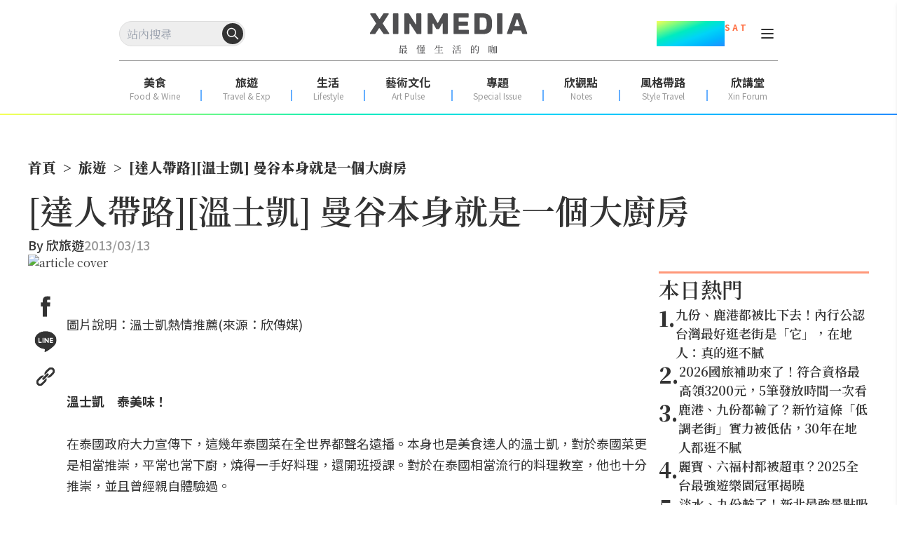

--- FILE ---
content_type: text/html; charset=utf-8
request_url: https://www.xinmedia.com/article/928
body_size: 12680
content:
<!DOCTYPE html><html lang="zh-Hant-TW" prefix="og: https://ogp.me/ns#"><head><meta charSet="utf-8"/><meta name="viewport" content="width=device-width, initial-scale=1"/><link rel="preload" as="image" href="/XinMedia_Logo_252x64.svg"/><link rel="preload" as="image" href="/x-mark-square.svg"/><link rel="stylesheet" href="/_next/static/css/ebef516a99679707.css" data-precedence="next"/><link rel="stylesheet" href="/_next/static/css/f3c0183192b34d0f.css" data-precedence="next"/><link rel="preload" as="script" fetchPriority="low" href="/_next/static/chunks/webpack-5eed92c4afe5f816.js"/><script src="/_next/static/chunks/fd9d1056-aa75fa52f7d07972.js" async=""></script><script src="/_next/static/chunks/2117-b2d08f22641a7186.js" async=""></script><script src="/_next/static/chunks/main-app-31c7029f623b0a9f.js" async=""></script><script src="/_next/static/chunks/9580-9ec744056a237562.js" async=""></script><script src="/_next/static/chunks/3856-255d242a50110612.js" async=""></script><script src="/_next/static/chunks/8505-f1e236addfe2c312.js" async=""></script><script src="/_next/static/chunks/874-eb2edb9531e8e4c1.js" async=""></script><script src="/_next/static/chunks/1695-0b4283417098d942.js" async=""></script><script src="/_next/static/chunks/app/article/%5B...slug%5D/page-9ee16d3e23afe5c4.js" async=""></script><script src="/_next/static/chunks/app/error-7feca847e0119ffc.js" async=""></script><script src="/_next/static/chunks/app/not-found-aa078f2b8c408744.js" async=""></script><script async="" src="https://securepubads.g.doubleclick.net/tag/js/gpt.js"></script><meta property="fb:app_id" content="317546828356999"/><link rel="preconnect" href="https://fonts.googleapis.com"/><title>[達人帶路][溫士凱] 曼谷本身就是一個大廚房 - XINMEDIA欣傳媒｜最懂生活的咖</title><meta name="robots" content="max-image-preview:large"/><meta name="item_id" content="928"/><meta name="image" content="https://icrvb3jy.xinmedia.com/solomo/article/5/F/4/5F43B07E-DAB7-4831-A3C1-0FB51980FE8E.jpg"/><link rel="canonical" href="https://www.xinmedia.com/article/928"/><meta property="og:title" content="[達人帶路][溫士凱] 曼谷本身就是一個大廚房 - XINMEDIA欣傳媒｜最懂生活的咖"/><meta property="og:url" content="https://www.xinmedia.com/article/928"/><meta property="og:site_name" content="XINMEDIA欣傳媒"/><meta property="og:image" content="https://icrvb3jy.xinmedia.com/solomo/article/5/F/4/5F43B07E-DAB7-4831-A3C1-0FB51980FE8E.jpg"/><meta property="og:type" content="article"/><meta property="article:published_time" content="2013-03-13T00:00:00+08:00"/><meta property="article:modified_time" content="2013-03-13T00:00:00+08:00"/><meta property="article:section" content="旅遊"/><meta name="twitter:card" content="summary_large_image"/><meta name="twitter:title" content="[達人帶路][溫士凱] 曼谷本身就是一個大廚房 - XINMEDIA欣傳媒｜最懂生活的咖"/><meta name="twitter:image" content="https://icrvb3jy.xinmedia.com/solomo/article/5/F/4/5F43B07E-DAB7-4831-A3C1-0FB51980FE8E.jpg"/><link rel="icon" href="/favicon_48x48.svg"/><script type="application/ld+json">{
	"@context": "https://schema.org",
	"@type": "NewsMediaOrganization",
	"@id": "https://www.xinmedia.com/#organization",
	"name": "XINMEDIA 欣傳媒",
	"alternateName": [
		"XINMEDIA 欣傳媒｜最懂生活的咖",
		"XINMEDIA CO., LTD."
	],
	"legalName": "欣傳媒股份有限公司",
	"url": "https://www.xinmedia.com/",
	"logo": {
		"@type": "ImageObject",
		"url": "https://icrvb3jy.xinmedia.com/solomo/logo/logo_gray_02.png"
	},
	"foundingDate": "2004-09-16",
	"taxID": "27362223",
	"address": {
		"@type": "PostalAddress",
		"streetAddress": "石潭路151號3樓",
		"addressLocality": "內湖區",
		"addressRegion": "臺北市",
		"postalCode": "114502",
		"addressCountry": "TW"
	},
	"contactPoint": [
		{
			"@type": "ContactPoint",
			"telephone": "+886-2-87939000",
			"contactType": "customer service"
		},
		{
			"@type": "ContactPoint",
			"contactType": "customer service",
			"url": "https://www.xinmedia.com/mediakit/2#contact"
		}
	],
	"sameAs": [
		"https://www.youtube.com/@XinMedia",
		"https://www.instagram.com/xinmedia",
		"https://www.facebook.com/xinmedia.inc",
		"https://lin.ee/vEBfxZ6"
	]
}</script><link href="https://fonts.googleapis.com/css2?family=Noto+Sans+TC:wght@100..900&amp;family=Noto+Serif+TC:wght@200..900&amp;display=swap" rel="stylesheet"/><script src="/_next/static/chunks/polyfills-42372ed130431b0a.js" noModule=""></script></head><body class="font-serif"><noscript><iframe src="https://www.googletagmanager.com/ns.html?id=GTM-MJ2ZQ54" height="0" width="0" style="display:none;visibility:hidden"></iframe></noscript><header id="main-header" class="sticky top-0 z-20 h-fit w-screen bg-white pt-[30px] max-lg:h-[60px] max-lg:pt-[17px]"><div class="max-lg:ml-3 max-lg:mr-4 lg:px-[170px]"><div class="relative flex w-full items-center justify-between"><div class="search-wrapper relative h-[36px] max-lg:order-2 max-lg:h-[30px]"><div class="flex items-center gap-x-4 max-lg:order-2 lg:hidden"><button type="button" class="absolute top-1/2 block translate-y-[-50%] cursor-pointer rounded-full max-lg:hidden" style="right:3px"><svg width="30" height="30" viewBox="0 0 30 30" fill="none" xmlns="http://www.w3.org/2000/svg"><circle cx="15" cy="15" r="15" fill="#333333"></circle><path fill-rule="evenodd" clip-rule="evenodd" d="M13.3324 8.25C10.5249 8.25 8.24902 10.5259 8.24902 13.3333C8.24902 16.1408 10.5249 18.4167 13.3324 18.4167C16.1398 18.4167 18.4157 16.1408 18.4157 13.3333C18.4157 10.5259 16.1398 8.25 13.3324 8.25ZM6.74902 13.3333C6.74902 9.69746 9.69648 6.75 13.3324 6.75C16.9682 6.75 19.9157 9.69746 19.9157 13.3333C19.9157 16.9692 16.9682 19.9167 13.3324 19.9167C9.69648 19.9167 6.74902 16.9692 6.74902 13.3333Z" fill="#333333"></path><path fill-rule="evenodd" clip-rule="evenodd" d="M16.9687 16.9698C17.2616 16.6769 17.7365 16.6769 18.0294 16.9698L23.0294 21.9698C23.3223 22.2627 23.3223 22.7376 23.0294 23.0305C22.7365 23.3233 22.2616 23.3233 21.9687 23.0305L16.9687 18.0304C16.6758 17.7376 16.6758 17.2627 16.9687 16.9698Z" fill="#333333"></path></svg></button><button type="button" class="block cursor-pointer place-items-center lg:hidden" aria-label="Search Articles" lang="en"><svg width="24" height="24" viewBox="0 0 24 24" fill="none" xmlns="http://www.w3.org/2000/svg"><path d="M11 19C15.4183 19 19 15.4183 19 11C19 6.58172 15.4183 3 11 3C6.58172 3 3 6.58172 3 11C3 15.4183 6.58172 19 11 19Z" stroke="#333333" stroke-width="2" stroke-linecap="round" stroke-linejoin="round"></path><path d="M21.0004 20.9999L16.6504 16.6499" stroke="#333333" stroke-width="2" stroke-linecap="round" stroke-linejoin="round"></path></svg></button></div><div class="relative max-lg:hidden"><input class="h-[36px] w-full max-w-[180px] rounded-[40px] border border-[#dddddd] bg-light_gray p-2" autoComplete="off" placeholder="站內搜尋" value=""/><button type="button" class="absolute top-1/2 block translate-y-[-50%] cursor-pointer rounded-full max-lg:hidden" style="right:3px"><svg width="30" height="30" viewBox="0 0 30 30" fill="none" xmlns="http://www.w3.org/2000/svg"><circle cx="15" cy="15" r="15" fill="#333333"></circle><path fill-rule="evenodd" clip-rule="evenodd" d="M13.3324 8.25C10.5249 8.25 8.24902 10.5259 8.24902 13.3333C8.24902 16.1408 10.5249 18.4167 13.3324 18.4167C16.1398 18.4167 18.4157 16.1408 18.4157 13.3333C18.4157 10.5259 16.1398 8.25 13.3324 8.25ZM6.74902 13.3333C6.74902 9.69746 9.69648 6.75 13.3324 6.75C16.9682 6.75 19.9157 9.69746 19.9157 13.3333C19.9157 16.9692 16.9682 19.9167 13.3324 19.9167C9.69648 19.9167 6.74902 16.9692 6.74902 13.3333Z" fill="#ffffff"></path><path fill-rule="evenodd" clip-rule="evenodd" d="M16.9687 16.9698C17.2616 16.6769 17.7365 16.6769 18.0294 16.9698L23.0294 21.9698C23.3223 22.2627 23.3223 22.7376 23.0294 23.0305C22.7365 23.3233 22.2616 23.3233 21.9687 23.0305L16.9687 18.0304C16.6758 17.7376 16.6758 17.2627 16.9687 16.9698Z" fill="#ffffff"></path></svg></button><button type="button" class="block cursor-pointer place-items-center lg:hidden" aria-label="Search Articles" lang="en"><svg width="24" height="24" viewBox="0 0 24 24" fill="none" xmlns="http://www.w3.org/2000/svg"><path d="M11 19C15.4183 19 19 15.4183 19 11C19 6.58172 15.4183 3 11 3C6.58172 3 3 6.58172 3 11C3 15.4183 6.58172 19 11 19Z" stroke="#ffffff" stroke-width="2" stroke-linecap="round" stroke-linejoin="round"></path><path d="M21.0004 20.9999L16.6504 16.6499" stroke="#ffffff" stroke-width="2" stroke-linecap="round" stroke-linejoin="round"></path></svg></button></div></div><a class="absolute left-1/2 translate-x-[-50%]" href="/"><img src="/XinMedia_Logo_252x64.svg" alt="logo" width="252" height="64" class="mx-auto w-[225px] max-lg:w-[150px]"/></a><aside class="flex items-center gap-x-2 lg:gap-x-3"><div class="mr-3 flex items-start text-center font-sans font-bold text-dark_gray max-lg:hidden"><p class="text-4xl leading-9" style="background-image:linear-gradient(to bottom right, #F7FF57 , #7AFB80 20% ,#00EBBF 40% ,#00D4F7 60%, #00B5FF 80%, #248DFF);background-clip:text;color:transparent">01.24</p><p class="text-xs text-[#FF6D40]">S A T</p></div><div class="relative grid h-6 w-6 cursor-pointer px-0 py-1 text-dark_gray max-lg:order-1 max-lg:mr-auto lg:mt-1.5"><div class="w-[18px] border absolute left-1/2 top-[5px] translate-x-[-50%] rounded-sm border-dark_gray bg-dark_gray duration-300 ease-in"></div><div class="w-[18px] border absolute left-1/2 top-[11px] translate-x-[-50%] rounded-sm border-dark_gray bg-dark_gray duration-300 ease-in"></div><div class="w-[18px] border absolute left-1/2 top-[17px] translate-x-[-50%] rounded-sm border-dark_gray bg-dark_gray duration-300 ease-in"></div></div></aside></div><div class="my-5 flex h-[1px] w-full justify-center bg-xin_gray text-center max-lg:hidden"></div><nav class="mx-auto my-0 flex w-full justify-between pb-3 max-lg:hidden"><ul class="flex justify-around w-full leading-[20px] text-dark_gray font-sans"><li><a target="" href="/food"><p class="text-center text-base font-bold">美食</p><p class="text-center text-xs text-xin_gray">Food &amp; Wine</p></a></li><div class="mx-0 mb-[3px] mt-auto flex h-[16px] w-[2px] bg-line_blue bg-opacity-70"></div><li><a target="" href="/travel"><p class="text-center text-base font-bold">旅遊</p><p class="text-center text-xs text-xin_gray">Travel &amp; Exp</p></a></li><div class="mx-0 mb-[3px] mt-auto flex h-[16px] w-[2px] bg-line_blue bg-opacity-70"></div><li><a target="" href="/lifestyle"><p class="text-center text-base font-bold">生活</p><p class="text-center text-xs text-xin_gray">Lifestyle</p></a></li><div class="mx-0 mb-[3px] mt-auto flex h-[16px] w-[2px] bg-line_blue bg-opacity-70"></div><li><a target="" href="/artpulse"><p class="text-center text-base font-bold">藝術文化</p><p class="text-center text-xs text-xin_gray">Art Pulse</p></a></li><div class="mx-0 mb-[3px] mt-auto flex h-[16px] w-[2px] bg-line_blue bg-opacity-70"></div><li><a target="" href="/Special_Issue"><p class="text-center text-base font-bold">專題</p><p class="text-center text-xs text-xin_gray">Special Issue</p></a></li><div class="mx-0 mb-[3px] mt-auto flex h-[16px] w-[2px] bg-line_blue bg-opacity-70"></div><li><a target="" href="/notes"><p class="text-center text-base font-bold">欣觀點</p><p class="text-center text-xs text-xin_gray">Notes</p></a></li><div class="mx-0 mb-[3px] mt-auto flex h-[16px] w-[2px] bg-line_blue bg-opacity-70"></div><li><a target="_blank" href="https://xinforum.xinmedia.com/pages/style-travel"><p class="text-center text-base font-bold">風格帶路</p><p class="text-center text-xs text-xin_gray">Style Travel</p></a></li><div class="mx-0 mb-[3px] mt-auto flex h-[16px] w-[2px] bg-line_blue bg-opacity-70"></div><li><a target="_blank" href="https://xinforum.xinmedia.com/"><p class="text-center text-base font-bold">欣講堂</p><p class="text-center text-xs text-xin_gray">Xin Forum</p></a></li></ul></nav></div><div class="h-[2px] w-full max-lg:mt-[11px]" style="background-image:linear-gradient(to right, #F7FF57 , #7AFB80 20% ,#00EBBF 40% ,#00D4F7 60%, #00B5FF 80%, #248DFF)"></div></header><div class="top-0 w-full opacity-0 transition-all duration-500 ease-in lg:hidden"><div class="h-[60px] w-full bg-white text-black drop-shadow-sm max-lg:pl-[18px] max-lg:pr-[15px] fixed -translate-y-20"><input type="text" placeholder="輸入關鍵字搜尋" autoComplete="off" class="h-full w-full bg-white text-center focus:outline-none max-lg:text-left" value=""/><div class="absolute right-8 top-1/2 z-10 h-fit -translate-y-1/2 cursor-pointer max-lg:right-10"><button class="rounded-lg border border-solid border-black p-1">搜尋</button></div><div class="absolute right-6 top-1/2 z-10 h-fit -translate-y-1/2 cursor-pointer max-lg:right-4"><div style="cursor:initial" class=""><svg xmlns="http://www.w3.org/2000/svg" viewBox="0 0 384 512" width="20" height="20"><path fill="#000" d="M342.6 150.6c12.5-12.5 12.5-32.8 0-45.3s-32.8-12.5-45.3 0L192 210.7 86.6 105.4c-12.5-12.5-32.8-12.5-45.3 0s-12.5 32.8 0 45.3L146.7 256 41.4 361.4c-12.5 12.5-12.5 32.8 0 45.3s32.8 12.5 45.3 0L192 301.3 297.4 406.6c12.5 12.5 32.8 12.5 45.3 0s12.5-32.8 0-45.3L237.3 256 342.6 150.6z"></path></svg></div></div></div></div><!--$!--><template data-dgst="BAILOUT_TO_CLIENT_SIDE_RENDERING"></template><!--/$--><main><!--$--><!--$?--><template id="B:0"></template><div class="mb-[20px] mt-[5px] min-h-[100vh] md:mx-auto md:mb-[50px] md:mt-[10px] md:px-0 xl:max-w-[1200px]"><div class="mb-4 h-20 w-full animate-pulse bg-gray-300 md:h-24"></div><div class="mb-4 flex space-x-2"><div class="h-4 w-16 animate-pulse bg-gray-300"></div><div class="h-4 w-4 animate-pulse bg-gray-300"></div><div class="h-4 w-24 animate-pulse bg-gray-300"></div><div class="h-4 w-4 animate-pulse bg-gray-300"></div><div class="h-4 w-32 animate-pulse bg-gray-300"></div></div><div class="mb-6 h-8 w-3/4 animate-pulse bg-gray-300"></div><div class="mb-8 flex space-x-4"><div class="h-4 w-24 animate-pulse bg-gray-300"></div><div class="h-4 w-32 animate-pulse bg-gray-300"></div></div><div class="mb-8 h-96 w-full animate-pulse bg-gray-300"></div><div class="space-y-4"><div class="h-6 w-full animate-pulse bg-gray-300"></div><div class="h-6 w-full animate-pulse bg-gray-300"></div><div class="h-6 w-5/6 animate-pulse bg-gray-300"></div><div class="h-6 w-full animate-pulse bg-gray-300"></div><div class="h-6 w-full animate-pulse bg-gray-300"></div><div class="h-6 w-4/5 animate-pulse bg-gray-300"></div></div><div class="my-8 h-32 w-full animate-pulse bg-gray-300"></div><div class="mb-8"><div class="mb-4 h-8 w-48 animate-pulse bg-gray-300"></div><div class="grid grid-cols-1 gap-4 sm:grid-cols-2 lg:grid-cols-3"><div class="h-60 w-full animate-pulse bg-gray-300"></div><div class="h-60 w-full animate-pulse bg-gray-300"></div><div class="h-60 w-full animate-pulse bg-gray-300"></div></div></div><div class="fixed bottom-0 left-0 z-10 h-16 w-full animate-pulse bg-gray-300 lg:hidden"></div></div><div class="h-48 w-full animate-pulse bg-gray-300 lg:hidden"></div><!--/$--><!--/$--></main><div class="fixed bottom-0 z-10 mx-auto my-0 flex w-full justify-center lg:hidden"><div class="flex flex-col items-end"><img src="/x-mark-square.svg" alt="close_button" class="z-20 cursor-pointer"/><div class="flex items-center justify-center bg-gray-100" style="min-width:320px;min-height:100px"><div class=""><div class="adBlock mx-auto my-8 flex justify-center overflow-hidden lg:my-6 mb-8 mt-0" style="width:300px;min-height:50px"><div class="hidden"><div id="div-gpt-ad-1703564732640-0"></div></div><div style="animation:skeleton-loading 3s  infinite alternate;width:300px;height:100px"></div></div></div></div></div></div><div class="min-h-[240px] lg:min-h-[362px]"><footer class="mx-auto my-0 flex w-full justify-center gap-4 pb-[100px] pt-[10px] lg:px-[200px]"><div class="lg:mr-[10%] "><a class="flex justify-center" href="/"><img src="/XinMedia_Logo_252x64.svg" alt="logo" class="mb-5 w-[150px] lg:mb-0 lg:w-[225px]" loading="lazy" style="aspect-ratio:252 / 64"/></a><div class="mt-[48px] flex justify-center"><div class="flex flex-col items-center"><h3 class="font-sans text-lg font-normal leading-[1.5]">訂閱電子報</h3><div class="mt-[16px] flex items-end border-b border-xin_gray flex-col border-none px-0 pb-0"><div class="w-[240px]"><input id="edm-email-Footer" placeholder="請輸入您的 Email" class="w-full border-b border-xin_gray font-sans text-base font-normal text-xin_gray outline-none mb-[16px] rounded-md border-none bg-[#eeeeee88] p-2" value=""/></div><button type="button" class="justify-center cursor-pointer disabled:cursor-not-allowed inline-flex gap-2 items-center transition-all duration-300 rounded-[10px] font-black border-2 text-white border-dark_gray bg-dark_gray ml-2 px-6 py-1 text-base w-full" disabled="">立即訂閱</button></div><div id="cf-turnstile" class="mt-2" lang="zh-tw"></div><div class="mt-[8px] font-sans text-sm font-normal leading-[1.5] mb-[26px]"> </div></div></div><div class="flex flex-col justify-center px-2 font-sans font-normal lg:min-w-[252px]"><p class="text-center text-xs lg:text-left">版權所有，未經許可，不許轉載</p><p class="text-center text-xs lg:text-left">© 欣傳媒股份有限公司 XinMedia Co., Ltd.</p><p class="text-center text-xs lg:text-left">台灣台北市 114 內湖區石潭路 151 號</p><p class="text-center text-xs lg:text-left">All Rights Reserved.</p></div></div><div class="hidden lg:col-span-2 lg:inline-flex"><div class="font-sans bg-transparent flex flex-col w-40 max-w- mr-10 last:mr-0"><div class="relative flex text-[18px] font-semibold text-dark_gray border-b border-pale_blue mb-[10px] pb-[10px]">報導</div><ul><li class="text-dark_gray text-base mb-[10px]"><a target="" href="/food">美食</a></li><li class="text-dark_gray text-base mb-[10px]"><a target="" href="/travel">旅遊</a></li><li class="text-dark_gray text-base mb-[10px]"><a target="" href="/lifestyle">生活</a></li><li class="text-dark_gray text-base mb-[10px]"><a target="" href="/artpulse">藝術文化</a></li><li class="text-dark_gray text-base mb-[10px]"><a target="" href="/Special_Issue">專題</a></li><li class="text-dark_gray text-base mb-[10px]"><a target="" href="/video/1">影音</a></li></ul></div><div class="font-sans bg-transparent flex flex-col w-40 max-w- mr-10 last:mr-0"><div class="relative flex text-[18px] font-semibold text-dark_gray border-b border-pale_blue mb-[10px] pb-[10px]">相關網站</div><ul><li class="text-dark_gray text-base mb-[10px]"><a target="_blank" href="https://xinforum.xinmedia.com/">欣講堂</a></li><li class="text-dark_gray text-base mb-[10px]"><a target="_blank" href="https://www.liontravel.com/category/zh-tw/index">雄獅旅遊</a></li></ul></div><div class="font-sans bg-transparent flex flex-col w-40 max-w- mr-10 last:mr-0"><div class="relative flex text-[18px] font-semibold text-dark_gray border-b border-pale_blue mb-[10px] pb-[10px]">關於 </div><ul><li class="text-dark_gray text-base mb-[10px]"><a target="" href="/mediakit/1">廣告合作</a></li><li class="text-dark_gray text-base mb-[10px]"><a target="" href="/mediakit/2#contact">聯繫我們</a></li><li class="text-dark_gray text-base mb-[10px]"><a target="" href="/privacy">隱私權政策</a></li></ul></div></div></footer></div><script src="/_next/static/chunks/webpack-5eed92c4afe5f816.js" async=""></script><div hidden id="S:0"><div class="min-h-screen"><div class="mx-auto my-[20px] px-4 md:my-[50px] md:px-0 xl:max-w-[1200px]"><script type="application/ld+json">{
	"@context": "https://schema.org",
	"@type": "NewsArticle",
	"image": [
		"https://icrvb3jy.xinmedia.com/solomo/article/5/F/4/5F43B07E-DAB7-4831-A3C1-0FB51980FE8E.jpg"
	],
	"name": "[達人帶路][溫士凱] 曼谷本身就是一個大廚房",
	"headline": "[達人帶路][溫士凱] 曼谷本身就是一個大廚房",
	"url": "https://www.xinmedia.com/article/928",
	"description": "",
	"datePublished": "2013-03-13T00:00:00+08:00",
	"dateModified": "2013-03-13T00:00:00+08:00",
	"keywords": [
		"達人帶路",
		"曼谷",
		"泰國",
		"溫士凱"
	],
	"publisher": {
		"@id": "https://www.xinmedia.com/#organization"
	},
	"author": [
		{
			"@type": "Person",
			"name": "欣旅遊"
		}
	],
	"mainEntityOfPage": "https://www.xinmedia.com/article/928"
}</script><script type="application/ld+json">{
	"@context": "https://schema.org",
	"@type": "BreadcrumbList",
	"itemListElement": [
		{
			"@type": "ListItem",
			"position": 1,
			"name": "首頁",
			"item": "https://www.xinmedia.com/"
		},
		{
			"@type": "ListItem",
			"position": 2,
			"name": "旅遊",
			"item": "https://www.xinmedia.com/travel"
		},
		{
			"@type": "ListItem",
			"position": 3,
			"name": "[達人帶路][溫士凱] 曼谷本身就是一個大廚房",
			"item": "https://www.xinmedia.com/article/928"
		}
	]
}</script><!--$!--><template data-dgst="BAILOUT_TO_CLIENT_SIDE_RENDERING"></template><!--/$--><ol class="flex items-center font-serif text-xs font-black lg:text-xl"><li class="flex items-center"><a class="" href="/">首頁</a><span class="p-2">&gt;</span></li><li class="flex items-center"><a class="" href="/travel">旅遊</a><span class="p-2">&gt;</span></li><li class="flex items-center"><a class="" href="https://www.xinmedia.com/article/928">[達人帶路][溫士凱] 曼谷本身就是一個大廚房</a></li></ol><template id="P:1"></template><div class="fixed bottom-0 left-0 z-10 mx-auto my-0 flex w-full justify-center max-lg:hidden"><div class="flex flex-col items-end"><div style="cursor:pointer" class="flex h-[24px] w-[24px] cursor-pointer items-center justify-center border border-[#cccccc]"><svg xmlns="http://www.w3.org/2000/svg" viewBox="0 0 384 512" width="18" height="18"><path fill="#ccc" d="M342.6 150.6c12.5-12.5 12.5-32.8 0-45.3s-32.8-12.5-45.3 0L192 210.7 86.6 105.4c-12.5-12.5-32.8-12.5-45.3 0s-12.5 32.8 0 45.3L146.7 256 41.4 361.4c-12.5 12.5-12.5 32.8 0 45.3s32.8 12.5 45.3 0L192 301.3 297.4 406.6c12.5 12.5 32.8 12.5 45.3 0s12.5-32.8 0-45.3L237.3 256 342.6 150.6z"></path></svg></div><div class=""><div class="adBlock my-8 flex justify-center overflow-hidden lg:my-6 mx-0 max-w-full lg:mt-0" style="width:970px;min-height:90px"><div class="hidden"><div id="div-gpt-ad-1735199046451-0"></div></div><div style="animation:skeleton-loading 3s  infinite alternate;width:970px;height:90px"></div></div></div></div></div></div></div></div><script>(self.__next_f=self.__next_f||[]).push([0]);self.__next_f.push([2,null])</script><script>self.__next_f.push([1,"1:HL[\"/_next/static/css/ebef516a99679707.css\",\"style\"]\n2:HL[\"/_next/static/css/f3c0183192b34d0f.css\",\"style\"]\n"])</script><script>self.__next_f.push([1,"3:I[2846,[],\"\"]\n6:I[4707,[],\"\"]\n8:I[6423,[],\"\"]\nb:I[1060,[],\"\"]\n7:[\"slug\",\"928\",\"c\"]\nc:[]\n"])</script><script>self.__next_f.push([1,"0:[\"$\",\"$L3\",null,{\"buildId\":\"geTDGXS31GVLn0hb8EDAB\",\"assetPrefix\":\"\",\"urlParts\":[\"\",\"article\",\"928\"],\"initialTree\":[\"\",{\"children\":[\"article\",{\"children\":[[\"slug\",\"928\",\"c\"],{\"children\":[\"__PAGE__\",{}]}]}]},\"$undefined\",\"$undefined\",true],\"initialSeedData\":[\"\",{\"children\":[\"article\",{\"children\":[[\"slug\",\"928\",\"c\"],{\"children\":[\"__PAGE__\",{},[[\"$L4\",\"$L5\",[[\"$\",\"link\",\"0\",{\"rel\":\"stylesheet\",\"href\":\"/_next/static/css/f3c0183192b34d0f.css\",\"precedence\":\"next\",\"crossOrigin\":\"$undefined\"}]]],null],null]},[null,[\"$\",\"$L6\",null,{\"parallelRouterKey\":\"children\",\"segmentPath\":[\"children\",\"article\",\"children\",\"$7\",\"children\"],\"error\":\"$undefined\",\"errorStyles\":\"$undefined\",\"errorScripts\":\"$undefined\",\"template\":[\"$\",\"$L8\",null,{}],\"templateStyles\":\"$undefined\",\"templateScripts\":\"$undefined\",\"notFound\":\"$undefined\",\"notFoundStyles\":\"$undefined\"}]],null]},[null,[\"$\",\"$L6\",null,{\"parallelRouterKey\":\"children\",\"segmentPath\":[\"children\",\"article\",\"children\"],\"error\":\"$undefined\",\"errorStyles\":\"$undefined\",\"errorScripts\":\"$undefined\",\"template\":[\"$\",\"$L8\",null,{}],\"templateStyles\":\"$undefined\",\"templateScripts\":\"$undefined\",\"notFound\":\"$undefined\",\"notFoundStyles\":\"$undefined\"}]],[[[\"$\",\"div\",null,{\"className\":\"mb-[20px] mt-[5px] min-h-[100vh] md:mx-auto md:mb-[50px] md:mt-[10px] md:px-0 xl:max-w-[1200px]\",\"children\":[[\"$\",\"div\",null,{\"className\":\"mb-4 h-20 w-full animate-pulse bg-gray-300 md:h-24\"}],[\"$\",\"div\",null,{\"className\":\"mb-4 flex space-x-2\",\"children\":[[\"$\",\"div\",null,{\"className\":\"h-4 w-16 animate-pulse bg-gray-300\"}],[\"$\",\"div\",null,{\"className\":\"h-4 w-4 animate-pulse bg-gray-300\"}],[\"$\",\"div\",null,{\"className\":\"h-4 w-24 animate-pulse bg-gray-300\"}],[\"$\",\"div\",null,{\"className\":\"h-4 w-4 animate-pulse bg-gray-300\"}],[\"$\",\"div\",null,{\"className\":\"h-4 w-32 animate-pulse bg-gray-300\"}]]}],[\"$\",\"div\",null,{\"className\":\"mb-6 h-8 w-3/4 animate-pulse bg-gray-300\"}],[\"$\",\"div\",null,{\"className\":\"mb-8 flex space-x-4\",\"children\":[[\"$\",\"div\",null,{\"className\":\"h-4 w-24 animate-pulse bg-gray-300\"}],[\"$\",\"div\",null,{\"className\":\"h-4 w-32 animate-pulse bg-gray-300\"}]]}],[\"$\",\"div\",null,{\"className\":\"mb-8 h-96 w-full animate-pulse bg-gray-300\"}],[\"$\",\"div\",null,{\"className\":\"space-y-4\",\"children\":[[\"$\",\"div\",null,{\"className\":\"h-6 w-full animate-pulse bg-gray-300\"}],[\"$\",\"div\",null,{\"className\":\"h-6 w-full animate-pulse bg-gray-300\"}],[\"$\",\"div\",null,{\"className\":\"h-6 w-5/6 animate-pulse bg-gray-300\"}],[\"$\",\"div\",null,{\"className\":\"h-6 w-full animate-pulse bg-gray-300\"}],[\"$\",\"div\",null,{\"className\":\"h-6 w-full animate-pulse bg-gray-300\"}],[\"$\",\"div\",null,{\"className\":\"h-6 w-4/5 animate-pulse bg-gray-300\"}]]}],[\"$\",\"div\",null,{\"className\":\"my-8 h-32 w-full animate-pulse bg-gray-300\"}],[\"$\",\"div\",null,{\"className\":\"mb-8\",\"children\":[[\"$\",\"div\",null,{\"className\":\"mb-4 h-8 w-48 animate-pulse bg-gray-300\"}],[\"$\",\"div\",null,{\"className\":\"grid grid-cols-1 gap-4 sm:grid-cols-2 lg:grid-cols-3\",\"children\":[[\"$\",\"div\",null,{\"className\":\"h-60 w-full animate-pulse bg-gray-300\"}],[\"$\",\"div\",null,{\"className\":\"h-60 w-full animate-pulse bg-gray-300\"}],[\"$\",\"div\",null,{\"className\":\"h-60 w-full animate-pulse bg-gray-300\"}]]}]]}],[\"$\",\"div\",null,{\"className\":\"fixed bottom-0 left-0 z-10 h-16 w-full animate-pulse bg-gray-300 lg:hidden\"}]]}],[\"$\",\"div\",null,{\"className\":\"h-48 w-full animate-pulse bg-gray-300 lg:hidden\"}]],[[\"$\",\"link\",\"0\",{\"rel\":\"stylesheet\",\"href\":\"/_next/static/css/f3c0183192b34d0f.css\",\"precedence\":\"next\",\"crossOrigin\":\"$undefined\"}]],[]]]},[[[[\"$\",\"link\",\"0\",{\"rel\":\"stylesheet\",\"href\":\"/_next/static/css/ebef516a99679707.css\",\"precedence\":\"next\",\"crossOrigin\":\"$undefined\"}]],\"$L9\"],null],[[\"$\",\"div\",null,{\"className\":\"flex h-[200px] w-full shrink-0 items-center justify-center\",\"children\":[\"$\",\"svg\",null,{\"width\":\"80\",\"height\":\"80\",\"aria-hidden\":\"true\",\"className\":\"animate-spin fill-white text-light_blue_gray\",\"viewBox\":\"0 0 100 100\",\"xmlns\":\"http://www.w3.org/2000/svg\",\"children\":[[\"$\",\"path\",null,{\"d\":\"M100 50.5908C100 78.2051 77.6142 100.591 50 100.591C22.3858 100.591 0 78.2051 0 50.5908C0 22.9766 22.3858 0.59082 50 0.59082C77.6142 0.59082 100 22.9766 100 50.5908ZM9.08144 50.5908C9.08144 73.1895 27.4013 91.5094 50 91.5094C72.5987 91.5094 90.9186 73.1895 90.9186 50.5908C90.9186 27.9921 72.5987 9.67226 50 9.67226C27.4013 9.67226 9.08144 27.9921 9.08144 50.5908Z\",\"fill\":\"currentColor\"}],[\"$\",\"path\",null,{\"d\":\"M93.9676 39.0409C96.393 38.4038 97.8624 35.9116 97.0079 33.5539C95.2932 28.8227 92.871 24.3692 89.8167 20.348C85.8452 15.1192 80.8826 10.7238 75.2124 7.41289C69.5422 4.10194 63.2754 1.94025 56.7698 1.05124C51.7666 0.367541 46.6976 0.446843 41.7345 1.27873C39.2613 1.69328 37.813 4.19778 38.4501 6.62326C39.0873 9.04874 41.5694 10.4717 44.0505 10.1071C47.8511 9.54855 51.7191 9.52689 55.5402 10.0491C60.8642 10.7766 65.9928 12.5457 70.6331 15.2552C75.2735 17.9648 79.3347 21.5619 82.5849 25.841C84.9175 28.9121 86.7997 32.2913 88.1811 35.8758C89.083 38.2158 91.5421 39.6781 93.9676 39.0409Z\",\"fill\":\"currentFill\"}]]}]}],[],[]]],\"couldBeIntercepted\":false,\"initialHead\":[null,\"$La\"],\"globalErrorComponent\":\"$b\",\"missingSlots\":\"$Wc\"}]\n"])</script><script>self.__next_f.push([1,"e:I[4784,[\"9580\",\"static/chunks/9580-9ec744056a237562.js\",\"3856\",\"static/chunks/3856-255d242a50110612.js\",\"8505\",\"static/chunks/8505-f1e236addfe2c312.js\",\"874\",\"static/chunks/874-eb2edb9531e8e4c1.js\",\"1695\",\"static/chunks/1695-0b4283417098d942.js\",\"8226\",\"static/chunks/app/article/%5B...slug%5D/page-9ee16d3e23afe5c4.js\"],\"default\"]\nf:I[1588,[\"9580\",\"static/chunks/9580-9ec744056a237562.js\",\"3856\",\"static/chunks/3856-255d242a50110612.js\",\"8505\",\"static/chunks/8505-f1e236addfe2c312.js\",\"874\",\"static/chunks/874-eb2edb9531e8e4c1.js\",\"1695\",\"static/chunks/1695-0b4283417098d942.js\",\"8226\",\"static/chunks/app/article/%5B...slug%5D/page-9ee16d3e23afe5c4.js\"],\"default\"]\n10:I[4896,[\"9580\",\"static/chunks/9580-9ec744056a237562.js\",\"3856\",\"static/chunks/3856-255d242a50110612.js\",\"8505\",\"static/chunks/8505-f1e236addfe2c312.js\",\"874\",\"static/chunks/874-eb2edb9531e8e4c1.js\",\"1695\",\"static/chunks/1695-0b4283417098d942.js\",\"8226\",\"static/chunks/app/article/%5B...slug%5D/page-9ee16d3e23afe5c4.js\"],\"WebInfoProvider\"]\n11:I[8363,[\"9580\",\"static/chunks/9580-9ec744056a237562.js\",\"3856\",\"static/chunks/3856-255d242a50110612.js\",\"8505\",\"static/chunks/8505-f1e236addfe2c312.js\",\"874\",\"static/chunks/874-eb2edb9531e8e4c1.js\",\"1695\",\"static/chunks/1695-0b4283417098d942.js\",\"8226\",\"static/chunks/app/article/%5B...slug%5D/page-9ee16d3e23afe5c4.js\"],\"default\"]\n12:I[376,[\"7601\",\"static/chunks/app/error-7feca847e0119ffc.js\"],\"default\"]\n13:I[5292,[\"9580\",\"static/chunks/9580-9ec744056a237562.js\",\"9160\",\"static/chunks/app/not-found-aa078f2b8c408744.js\"],\"default\"]\nd:T464,{\n\t\"@context\": \"https://schema.org\",\n\t\"@type\": \"NewsMediaOrganization\",\n\t\"@id\": \"https://www.xinmedia.com/#organization\",\n\t\"name\": \"XINMEDIA 欣傳媒\",\n\t\"alternateName\": [\n\t\t\"XINMEDIA 欣傳媒｜最懂生活的咖\",\n\t\t\"XINMEDIA CO., LTD.\"\n\t],\n\t\"legalName\": \"欣傳媒股份有限公司\",\n\t\"url\": \"https://www.xinmedia.com/\",\n\t\"logo\": {\n\t\t\"@type\": \"ImageObject\",\n\t\t\"url\": \"https://icrvb3jy.xinmedia.com/solomo/logo/logo_gray_02.png\"\n\t},\n\t\"foundingDate\": \"2004-09-16\",\n\t\"taxID\": \"27362223\",\n\t"])</script><script>self.__next_f.push([1,"\"address\": {\n\t\t\"@type\": \"PostalAddress\",\n\t\t\"streetAddress\": \"石潭路151號3樓\",\n\t\t\"addressLocality\": \"內湖區\",\n\t\t\"addressRegion\": \"臺北市\",\n\t\t\"postalCode\": \"114502\",\n\t\t\"addressCountry\": \"TW\"\n\t},\n\t\"contactPoint\": [\n\t\t{\n\t\t\t\"@type\": \"ContactPoint\",\n\t\t\t\"telephone\": \"+886-2-87939000\",\n\t\t\t\"contactType\": \"customer service\"\n\t\t},\n\t\t{\n\t\t\t\"@type\": \"ContactPoint\",\n\t\t\t\"contactType\": \"customer service\",\n\t\t\t\"url\": \"https://www.xinmedia.com/mediakit/2#contact\"\n\t\t}\n\t],\n\t\"sameAs\": [\n\t\t\"https://www.youtube.com/@XinMedia\",\n\t\t\"https://www.instagram.com/xinmedia\",\n\t\t\"https://www.facebook.com/xinmedia.inc\",\n\t\t\"https://lin.ee/vEBfxZ6\"\n\t]\n}9:[\"$\",\"html\",null,{\"lang\":\"zh-Hant-TW\",\"prefix\":\"og: https://ogp.me/ns#\",\"children\":[[\"$\",\"head\",null,{\"children\":[[\"$\",\"script\",null,{\"type\":\"application/ld+json\",\"dangerouslySetInnerHTML\":{\"__html\":\"$d\"}}],[\"$\",\"$Le\",null,{}],[\"$\",\"$Lf\",null,{}],[\"$\",\"meta\",null,{\"property\":\"fb:app_id\",\"content\":\"317546828356999\"}],[\"$\",\"link\",null,{\"rel\":\"preconnect\",\"href\":\"https://fonts.googleapis.com\"}],[\"$\",\"link\",null,{\"href\":\"https://fonts.googleapis.com/css2?family=Noto+Sans+TC:wght@100..900\u0026family=Noto+Serif+TC:wght@200..900\u0026display=swap\",\"rel\":\"stylesheet\"}]]}],[\"$\",\"body\",null,{\"className\":\"font-serif\",\"children\":[[\"$\",\"noscript\",null,{\"children\":[\"$\",\"iframe\",null,{\"src\":\"https://www.googletagmanager.com/ns.html?id=GTM-MJ2ZQ54\",\"height\":\"0\",\"width\":\"0\",\"style\":{\"display\":\"none\",\"visibility\":\"hidden\"}}]}],[\"$\",\"$L10\",null,{\"children\":[\"$\",\"$L11\",null,{\"children\":[\"$\",\"$L6\",null,{\"parallelRouterKey\":\"children\",\"segmentPath\":[\"children\"],\"error\":\"$12\",\"errorStyles\":[],\"errorScripts\":[],\"template\":[\"$\",\"$L8\",null,{}],\"templateStyles\":\"$undefined\",\"templateScripts\":\"$undefined\",\"notFound\":[\"$\",\"$L13\",null,{}],\"notFoundStyles\":[]}]}]}]]}]]}]\n"])</script><script>self.__next_f.push([1,"14:\"$Sreact.suspense\"\n15:I[1523,[\"9580\",\"static/chunks/9580-9ec744056a237562.js\",\"3856\",\"static/chunks/3856-255d242a50110612.js\",\"8505\",\"static/chunks/8505-f1e236addfe2c312.js\",\"874\",\"static/chunks/874-eb2edb9531e8e4c1.js\",\"1695\",\"static/chunks/1695-0b4283417098d942.js\",\"8226\",\"static/chunks/app/article/%5B...slug%5D/page-9ee16d3e23afe5c4.js\"],\"BailoutToCSR\"]\n16:I[6661,[\"9580\",\"static/chunks/9580-9ec744056a237562.js\",\"3856\",\"static/chunks/3856-255d242a50110612.js\",\"8505\",\"static/chunks/8505-f1e236addfe2c312.js\",\"874\",\"static/chunks/874-eb2edb9531e8e4c1.js\",\"1695\",\"static/chunks/1695-0b4283417098d942.js\",\"8226\",\"static/chunks/app/article/%5B...slug%5D/page-9ee16d3e23afe5c4.js\"],\"default\"]\n17:I[1807,[\"9580\",\"static/chunks/9580-9ec744056a237562.js\",\"3856\",\"static/chunks/3856-255d242a50110612.js\",\"8505\",\"static/chunks/8505-f1e236addfe2c312.js\",\"874\",\"static/chunks/874-eb2edb9531e8e4c1.js\",\"1695\",\"static/chunks/1695-0b4283417098d942.js\",\"8226\",\"static/chunks/app/article/%5B...slug%5D/page-9ee16d3e23afe5c4.js\"],\"default\"]\n19:I[5842,[\"9580\",\"static/chunks/9580-9ec744056a237562.js\",\"3856\",\"static/chunks/3856-255d242a50110612.js\",\"8505\",\"static/chunks/8505-f1e236addfe2c312.js\",\"874\",\"static/chunks/874-eb2edb9531e8e4c1.js\",\"1695\",\"static/chunks/1695-0b4283417098d942.js\",\"8226\",\"static/chunks/app/article/%5B...slug%5D/page-9ee16d3e23afe5c4.js\"],\"default\"]\n1a:I[4149,[\"9580\",\"static/chunks/9580-9ec744056a237562.js\",\"3856\",\"static/chunks/3856-255d242a50110612.js\",\"8505\",\"static/chunks/8505-f1e236addfe2c312.js\",\"874\",\"static/chunks/874-eb2edb9531e8e4c1.js\",\"1695\",\"static/chunks/1695-0b4283417098d942.js\",\"8226\",\"static/chunks/app/article/%5B...slug%5D/page-9ee16d3e23afe5c4.js\"],\"default\"]\n"])</script><script>self.__next_f.push([1,"5:[\"$\",\"div\",null,{\"className\":\"min-h-screen\",\"children\":[[\"$\",\"div\",null,{\"className\":\"mx-auto my-[20px] px-4 md:my-[50px] md:px-0 xl:max-w-[1200px]\",\"children\":[[\"$\",\"script\",null,{\"type\":\"application/ld+json\",\"dangerouslySetInnerHTML\":{\"__html\":\"{\\n\\t\\\"@context\\\": \\\"https://schema.org\\\",\\n\\t\\\"@type\\\": \\\"NewsArticle\\\",\\n\\t\\\"image\\\": [\\n\\t\\t\\\"https://icrvb3jy.xinmedia.com/solomo/article/5/F/4/5F43B07E-DAB7-4831-A3C1-0FB51980FE8E.jpg\\\"\\n\\t],\\n\\t\\\"name\\\": \\\"[達人帶路][溫士凱] 曼谷本身就是一個大廚房\\\",\\n\\t\\\"headline\\\": \\\"[達人帶路][溫士凱] 曼谷本身就是一個大廚房\\\",\\n\\t\\\"url\\\": \\\"https://www.xinmedia.com/article/928\\\",\\n\\t\\\"description\\\": \\\"\\\",\\n\\t\\\"datePublished\\\": \\\"2013-03-13T00:00:00+08:00\\\",\\n\\t\\\"dateModified\\\": \\\"2013-03-13T00:00:00+08:00\\\",\\n\\t\\\"keywords\\\": [\\n\\t\\t\\\"達人帶路\\\",\\n\\t\\t\\\"曼谷\\\",\\n\\t\\t\\\"泰國\\\",\\n\\t\\t\\\"溫士凱\\\"\\n\\t],\\n\\t\\\"publisher\\\": {\\n\\t\\t\\\"@id\\\": \\\"https://www.xinmedia.com/#organization\\\"\\n\\t},\\n\\t\\\"author\\\": [\\n\\t\\t{\\n\\t\\t\\t\\\"@type\\\": \\\"Person\\\",\\n\\t\\t\\t\\\"name\\\": \\\"欣旅遊\\\"\\n\\t\\t}\\n\\t],\\n\\t\\\"mainEntityOfPage\\\": \\\"https://www.xinmedia.com/article/928\\\"\\n}\"}}],[\"$\",\"script\",null,{\"type\":\"application/ld+json\",\"dangerouslySetInnerHTML\":{\"__html\":\"{\\n\\t\\\"@context\\\": \\\"https://schema.org\\\",\\n\\t\\\"@type\\\": \\\"BreadcrumbList\\\",\\n\\t\\\"itemListElement\\\": [\\n\\t\\t{\\n\\t\\t\\t\\\"@type\\\": \\\"ListItem\\\",\\n\\t\\t\\t\\\"position\\\": 1,\\n\\t\\t\\t\\\"name\\\": \\\"首頁\\\",\\n\\t\\t\\t\\\"item\\\": \\\"https://www.xinmedia.com/\\\"\\n\\t\\t},\\n\\t\\t{\\n\\t\\t\\t\\\"@type\\\": \\\"ListItem\\\",\\n\\t\\t\\t\\\"position\\\": 2,\\n\\t\\t\\t\\\"name\\\": \\\"旅遊\\\",\\n\\t\\t\\t\\\"item\\\": \\\"https://www.xinmedia.com/travel\\\"\\n\\t\\t},\\n\\t\\t{\\n\\t\\t\\t\\\"@type\\\": \\\"ListItem\\\",\\n\\t\\t\\t\\\"position\\\": 3,\\n\\t\\t\\t\\\"name\\\": \\\"[達人帶路][溫士凱] 曼谷本身就是一個大廚房\\\",\\n\\t\\t\\t\\\"item\\\": \\\"https://www.xinmedia.com/article/928\\\"\\n\\t\\t}\\n\\t]\\n}\"}}],[\"$\",\"$14\",null,{\"fallback\":null,\"children\":[\"$\",\"$L15\",null,{\"reason\":\"next/dynamic\",\"children\":[\"$\",\"$L16\",null,{\"event\":\"view_article\",\"eventParam\":\"article\",\"columnParam\":{\"author\":\"欣旅遊\",\"category\":\"旅遊\",\"date_modified\":\"2013-03-13T00:00:00\",\"tag\":[\"達人帶路\",\"曼谷\",\"泰國\",\"溫士凱\"],\"title\":\"[達人帶路][溫士凱] 曼谷本身就是一個大廚房\",\"id\":\"928\"}}]}]}],[\"$\",\"$L17\",null,{\"routes\":[{\"title\":\"首頁\",\"href\":\"/\"},{\"title\":\"旅遊\",\"href\":\"/travel\"},{\"title\":\"[達人帶路][溫士凱] 曼谷本身就是一個大廚房\",\"href\":\"https://www.xinmedia.com/article/928\"}]}],\"$L18\",[\"$\",\"$L19\",null,{}]]}],[\"$\",\"$L1a\",null,{\"className\":\"lg:hidden\",\"bgImage\":\"bg-5\",\"iconSize\":\"md\"}]]}]\n"])</script><script>self.__next_f.push([1,"a:[[\"$\",\"meta\",\"0\",{\"name\":\"viewport\",\"content\":\"width=device-width, initial-scale=1\"}],[\"$\",\"meta\",\"1\",{\"charSet\":\"utf-8\"}],[\"$\",\"title\",\"2\",{\"children\":\"[達人帶路][溫士凱] 曼谷本身就是一個大廚房 - XINMEDIA欣傳媒｜最懂生活的咖\"}],[\"$\",\"meta\",\"3\",{\"name\":\"robots\",\"content\":\"max-image-preview:large\"}],[\"$\",\"meta\",\"4\",{\"name\":\"item_id\",\"content\":\"928\"}],[\"$\",\"meta\",\"5\",{\"name\":\"image\",\"content\":\"https://icrvb3jy.xinmedia.com/solomo/article/5/F/4/5F43B07E-DAB7-4831-A3C1-0FB51980FE8E.jpg\"}],[\"$\",\"link\",\"6\",{\"rel\":\"canonical\",\"href\":\"https://www.xinmedia.com/article/928\"}],[\"$\",\"meta\",\"7\",{\"property\":\"og:title\",\"content\":\"[達人帶路][溫士凱] 曼谷本身就是一個大廚房 - XINMEDIA欣傳媒｜最懂生活的咖\"}],[\"$\",\"meta\",\"8\",{\"property\":\"og:url\",\"content\":\"https://www.xinmedia.com/article/928\"}],[\"$\",\"meta\",\"9\",{\"property\":\"og:site_name\",\"content\":\"XINMEDIA欣傳媒\"}],[\"$\",\"meta\",\"10\",{\"property\":\"og:image\",\"content\":\"https://icrvb3jy.xinmedia.com/solomo/article/5/F/4/5F43B07E-DAB7-4831-A3C1-0FB51980FE8E.jpg\"}],[\"$\",\"meta\",\"11\",{\"property\":\"og:type\",\"content\":\"article\"}],[\"$\",\"meta\",\"12\",{\"property\":\"article:published_time\",\"content\":\"2013-03-13T00:00:00+08:00\"}],[\"$\",\"meta\",\"13\",{\"property\":\"article:modified_time\",\"content\":\"2013-03-13T00:00:00+08:00\"}],[\"$\",\"meta\",\"14\",{\"property\":\"article:section\",\"content\":\"旅遊\"}],[\"$\",\"meta\",\"15\",{\"name\":\"twitter:card\",\"content\":\"summary_large_image\"}],[\"$\",\"meta\",\"16\",{\"name\":\"twitter:title\",\"content\":\"[達人帶路][溫士凱] 曼谷本身就是一個大廚房 - XINMEDIA欣傳媒｜最懂生活的咖\"}],[\"$\",\"meta\",\"17\",{\"name\":\"twitter:image\",\"content\":\"https://icrvb3jy.xinmedia.com/solomo/article/5/F/4/5F43B07E-DAB7-4831-A3C1-0FB51980FE8E.jpg\"}],[\"$\",\"link\",\"18\",{\"rel\":\"icon\",\"href\":\"/favicon_48x48.svg\"}]]\n4:null\n"])</script><script>self.__next_f.push([1,"1b:I[8012,[\"9580\",\"static/chunks/9580-9ec744056a237562.js\",\"3856\",\"static/chunks/3856-255d242a50110612.js\",\"8505\",\"static/chunks/8505-f1e236addfe2c312.js\",\"874\",\"static/chunks/874-eb2edb9531e8e4c1.js\",\"1695\",\"static/chunks/1695-0b4283417098d942.js\",\"8226\",\"static/chunks/app/article/%5B...slug%5D/page-9ee16d3e23afe5c4.js\"],\"default\"]\n1d:I[9441,[\"9580\",\"static/chunks/9580-9ec744056a237562.js\",\"3856\",\"static/chunks/3856-255d242a50110612.js\",\"8505\",\"static/chunks/8505-f1e236addfe2c312.js\",\"874\",\"static/chunks/874-eb2edb9531e8e4c1.js\",\"1695\",\"static/chunks/1695-0b4283417098d942.js\",\"8226\",\"static/chunks/app/article/%5B...slug%5D/page-9ee16d3e23afe5c4.js\"],\"default\"]\n1e:I[7693,[\"9580\",\"static/chunks/9580-9ec744056a237562.js\",\"3856\",\"static/chunks/3856-255d242a50110612.js\",\"8505\",\"static/chunks/8505-f1e236addfe2c312.js\",\"874\",\"static/chunks/874-eb2edb9531e8e4c1.js\",\"1695\",\"static/chunks/1695-0b4283417098d942.js\",\"8226\",\"static/chunks/app/article/%5B...slug%5D/page-9ee16d3e23afe5c4.js\"],\"default\"]\n1c:Td84,"])</script><script>self.__next_f.push([1,"\u003cp\u003e\u003cstrong\u003e\u003cimg src=\"https://icrvb3jy.xinmedia.com/solomo/article/5/F/4/5F43B07E-DAB7-4831-A3C1-0FB51980FE8E.jpg\" alt=\"\" data-alt=\"溫士凱熱情推薦(來源：欣傳媒)\" loading=\"lazy\"\u003e\u003c/strong\u003e\u003c/p\u003e\n\u003cp\u003e圖片說明：溫士凱熱情推薦(來源：欣傳媒)\u003c/p\u003e\n\u003cp\u003e\u003cstrong\u003e\u003cbr\u003e\u003cbr\u003e溫士凱　泰美味！\u003cbr\u003e\u003c/strong\u003e\u003cbr\u003e在泰國政府大力宣傳下，這幾年泰國菜在全世界都聲名遠播。本身也是美食達人的溫士凱，對於泰國菜更是相當推崇，平常也常下廚，燒得一手好料理，還開班授課。對於在泰國相當流行的料理教室，他也十分推崇，並且曾經親自體驗過。\u003cbr\u003e\u003cbr\u003e傳統文化透過新的方式傳遞才是最好的文創\u003cbr\u003e\u003cbr\u003e他回憶當時參加課程的狀況，主廚會現場教授三道菜，並且先為大家準備好食材與各種調味料，讓你輕輕鬆鬆就可前來上課。參加的多半都是歐美人士，許多人還不會做菜，但在那裡經過主廚的教導，以及事先準備好齊全的食材後，每個人都彷彿變身大廚般，做完後充滿了成就感。\u003cbr\u003e\u003cbr\u003e其實，泰國各地都有料理教室，從高檔飯店到一般的家常小店都有，每個人可以依自己的喜好來選擇。「這才是文創產業，把傳統文化透過新的方式傳遞，也幫泰國帶入大量的觀光財。」溫士凱極力推崇這種文化推廣方式，讓你先提起興趣再建立自信心，不知不覺地你就會對泰國菜愛不釋手，完全臣服了。\u003cbr\u003e\u003cbr\u003e\u003cstrong\u003e曼谷本身就是一個大廚房\u003c/strong\u003e\u003cbr\u003e除了自己動手作之外，泰國曼谷從路邊攤到高檔餐廳更有許多美味的料理值得大家一試。「曼谷本身就是一個大廚房，而且便宜又好吃。」溫士凱最愛的泰國餐廳，首推位於暹邏廣場的「青木瓜沙拉專賣店Somtam Nua」，讓他幾乎每次造訪泰國，都會順道前往解饞。\u003cbr\u003e\u003cbr\u003e這家店除了常被媒體報導之外，還獲得「CNNGo.com」的認證。僅管溫士凱向來不喜歡盲從追逐認證，畢竟每個人喜好的口味本來就不同，但這家餐廳絕對是他的口袋名單之一。\u003cbr\u003e\u003cbr\u003e因為，這裡主打的青木瓜沙拉，不僅好吃得沒話說，口味也相當多元。溫士凱特別推薦3號的「泰式青木瓜沙拉Thai Papaya Mix Salad」，除了青木瓜絲之外，還有蝦米、炸豬皮、花生、長豆、小蕃茄，略帶辣感又具有一點微甜的滋味，應該很適合大家食用。但1號的「生蟹青木瓜沙拉Papaya Mix Salad with Crab Meat」他則不特別推薦，因為生蟹的問題比較多，由於我們不像當地人常常吃習慣了，怕大家容易因為不適應而吃壞肚子。\u003cbr\u003e\u003cbr\u003e他也順便告訴大家吃青木瓜沙拉別忘了配上糯米飯Stick Rice，道地的吃法是用手指先將糯米飯捏成小丸子，再沾上青木瓜沙拉的醬汁一起吃，大家不妨嘗試看看吧！\u003cbr\u003e\u003cbr\u003e這間店因為以泰國東北代表性的伊桑菜為主，特色是口味較重充滿辛辣感，所以很對愛吃辣的人的胃。除了青木瓜沙拉之外，溫士凱還特別推薦東北酸辣湯、烤東北酸味香腸、東北炸雞等，歡迎大家前來嘗試。\u003cbr\u003e\u003cbr\u003e\u003cspan style=\"color: #000000;\"\u003e\u003cstrong\u003e【延伸資訊】\u003c/strong\u003e\u003c/span\u003e\u003cbr\u003e\u003cspan style=\"color: #000000;\"\u003e\u003cstrong\u003eSomtam Nua\u003c/strong\u003e\u003c/span\u003e\u003cbr\u003e地址：392/14 Siam Square Soi 5, Rama 1 Road\u003cbr\u003e交通：BTS Siam站（4號出口）\u003cbr\u003e\u003cbr\u003e\u003c/p\u003e"])</script><script>self.__next_f.push([1,"1f:[302242]\n22:[\"北埔老街\",\"台灣最強老街\",\"新竹北埔老街\",\"最強老街\"]\n21:{\"old_article_no\":304846,\"article_no\":\"\",\"article_title\":\"九份、鹿港都被比下去！內行公認台灣最好逛老街是「它」，在地人：真的逛不膩\",\"main_pic_url\":\"https://icrvb3jy.xinmedia.com/solomo/article/b/5/c/b5c10387-8d65-44de-937d-3a944649cc8f.jpg\",\"publish_date\":\"2026-01-08T15:31:00\",\"upd_publish_date\":\"2026-01-08T15:31:00\",\"author_no\":\"\",\"category_no\":1,\"category_name\":\"旅遊\",\"category_en_name\":\"TRAVEL \u0026 EXP\",\"content_description\":\"\",\"video_link\":\"\",\"tags\":\"$22\"}\n24:[\"住宿\",\"優惠\",\"國旅補助\"]\n23:{\"old_article_no\":304787,\"article_no\":\"\",\"article_title\":\"2026國旅補助來了！符合資格最高領3200元，5筆發放時間一次看\",\"main_pic_url\":\"https://icrvb3jy.xinmedia.com/solomo/article/8/0/c/80c36c6c-9380-4106-bc75-b32020830a2c.jpg\",\"publish_date\":\"2026-01-02T11:15:00\",\"upd_publish_date\":\"2026-01-02T11:07:00\",\"author_no\":\"\",\"category_no\":1,\"category_name\":\"旅遊\",\"category_en_name\":\"TRAVEL \u0026 EXP\",\"content_description\":\"\",\"video_link\":\"\",\"tags\":\"$24\"}\n26:[\"老街\",\"北埔老街\",\"新竹\"]\n25:{\"old_article_no\":304789,\"article_no\":\"\",\"article_title\":\"鹿港、九份都輸了？新竹這條「低調老街」實力被低估，30年在地人都逛不膩\",\"main_pic_url\":\"https://icrvb3jy.xinmedia.com/solomo/article/d/b/d/dbdf55fb-05b2-4663-882f-ce456794a588.jpg\",\"publish_date\":\"2026-01-02T11:18:00\",\"upd_publish_date\":\"2026-01-02T11:18:00\",\"author_no\":\"\",\"category_no\":1,\"category_name\":\"旅遊\",\"category_en_name\":\"TRAVEL \u0026 EXP\",\"content_description\":\"\",\"video_link\":\"\",\"tags\":\"$26\"}\n28:[\"台灣遊樂園\",\"台灣最強遊樂園\",\"遊樂園排行\"]\n27:{\"old_article_no\":304796,\"article_no\":\"\",\"article_title\":\"麗寶、六福村都被超車？2025全台最強遊樂園冠軍揭曉\",\"main_pic_url\":\"https://icrvb3jy.xinmedia.com/solomo/article/2/8/d/28d8ce80-6987-4c24-9162-a06476e49421.jpg\",\"publish_date\":\"2026-01-02T15:47:00\",\"upd_publish_date\":\"2026-01-02T15:47:00\",\"author_no\":\"\",\"categor"])</script><script>self.__next_f.push([1,"y_no\":1,\"category_name\":\"旅遊\",\"category_en_name\":\"TRAVEL \u0026 EXP\",\"content_description\":\"\",\"video_link\":\"\",\"tags\":\"$28\"}\n2a:[\"新北市景點\",\"新北大都會公園\",\"林口三井OUTLET\"]\n29:{\"old_article_no\":304841,\"article_no\":\"\",\"article_title\":\"淡水、九份輸了！新北最強景點吸2892萬人造訪，遊客讚交通便利、適合全家玩整天\",\"main_pic_url\":\"https://icrvb3jy.xinmedia.com/solomo/article/5/b/4/5b448aeb-ee45-4ad2-b122-1ef5cd3f0281.jpg\",\"publish_date\":\"2026-01-08T11:51:00\",\"upd_publish_date\":\"2026-01-08T11:51:00\",\"author_no\":\"\",\"category_no\":1,\"category_name\":\"旅遊\",\"category_en_name\":\"TRAVEL \u0026 EXP\",\"content_description\":\"\",\"video_link\":\"\",\"tags\":\"$2a\"}\n20:[\"$21\",\"$23\",\"$25\",\"$27\",\"$29\"]\n"])</script><script>self.__next_f.push([1,"18:[[\"$\",\"$14\",null,{\"fallback\":[[\"$\",\"div\",null,{\"className\":\"mb-[20px] mt-[5px] min-h-[100vh] md:mx-auto md:mb-[50px] md:mt-[10px] md:px-0 xl:max-w-[1200px]\",\"children\":[[\"$\",\"div\",null,{\"className\":\"mb-4 h-20 w-full animate-pulse bg-gray-300 md:h-24\"}],[\"$\",\"div\",null,{\"className\":\"mb-4 flex space-x-2\",\"children\":[[\"$\",\"div\",null,{\"className\":\"h-4 w-16 animate-pulse bg-gray-300\"}],[\"$\",\"div\",null,{\"className\":\"h-4 w-4 animate-pulse bg-gray-300\"}],[\"$\",\"div\",null,{\"className\":\"h-4 w-24 animate-pulse bg-gray-300\"}],[\"$\",\"div\",null,{\"className\":\"h-4 w-4 animate-pulse bg-gray-300\"}],[\"$\",\"div\",null,{\"className\":\"h-4 w-32 animate-pulse bg-gray-300\"}]]}],[\"$\",\"div\",null,{\"className\":\"mb-6 h-8 w-3/4 animate-pulse bg-gray-300\"}],[\"$\",\"div\",null,{\"className\":\"mb-8 flex space-x-4\",\"children\":[[\"$\",\"div\",null,{\"className\":\"h-4 w-24 animate-pulse bg-gray-300\"}],[\"$\",\"div\",null,{\"className\":\"h-4 w-32 animate-pulse bg-gray-300\"}]]}],[\"$\",\"div\",null,{\"className\":\"mb-8 h-96 w-full animate-pulse bg-gray-300\"}],[\"$\",\"div\",null,{\"className\":\"space-y-4\",\"children\":[[\"$\",\"div\",null,{\"className\":\"h-6 w-full animate-pulse bg-gray-300\"}],[\"$\",\"div\",null,{\"className\":\"h-6 w-full animate-pulse bg-gray-300\"}],[\"$\",\"div\",null,{\"className\":\"h-6 w-5/6 animate-pulse bg-gray-300\"}],[\"$\",\"div\",null,{\"className\":\"h-6 w-full animate-pulse bg-gray-300\"}],[\"$\",\"div\",null,{\"className\":\"h-6 w-full animate-pulse bg-gray-300\"}],[\"$\",\"div\",null,{\"className\":\"h-6 w-4/5 animate-pulse bg-gray-300\"}]]}],[\"$\",\"div\",null,{\"className\":\"my-8 h-32 w-full animate-pulse bg-gray-300\"}],[\"$\",\"div\",null,{\"className\":\"mb-8\",\"children\":[[\"$\",\"div\",null,{\"className\":\"mb-4 h-8 w-48 animate-pulse bg-gray-300\"}],[\"$\",\"div\",null,{\"className\":\"grid grid-cols-1 gap-4 sm:grid-cols-2 lg:grid-cols-3\",\"children\":[[\"$\",\"div\",null,{\"className\":\"h-60 w-full animate-pulse bg-gray-300\"}],[\"$\",\"div\",null,{\"className\":\"h-60 w-full animate-pulse bg-gray-300\"}],[\"$\",\"div\",null,{\"className\":\"h-60 w-full animate-pulse bg-gray-300\"}]]}]]}],[\"$\",\"div\",null,{\"className\":\"fixed bottom-0 left-0 z-10 h-16 w-full animate-pulse bg-gray-300 lg:hidden\"}]]}],[\"$\",\"div\",null,{\"className\":\"h-48 w-full animate-pulse bg-gray-300 lg:hidden\"}]],\"children\":[\"$\",\"$L15\",null,{\"reason\":\"next/dynamic\",\"children\":[\"$\",\"$L1b\",null,{\"article\":{\"old_article_no\":928,\"article_no\":\"\",\"category_no\":1,\"category_name\":\"旅遊\",\"category_en_name\":\"TRAVEL \u0026 EXP\",\"article_title\":\"[達人帶路][溫士凱] 曼谷本身就是一個大廚房\",\"article_type\":\"1\",\"show_author\":\"AU0034\",\"show_author_name\":\"欣旅遊\",\"column_id\":\"\",\"column_name\":\"\",\"original_author\":\"\",\"publish_date\":\"2013-03-13T00:00:00\",\"upd_publish_date\":\"2013-03-13T00:00:00\",\"main_pic_url\":\"https://icrvb3jy.xinmedia.com/solomo/article/5/F/4/5F43B07E-DAB7-4831-A3C1-0FB51980FE8E.jpg\",\"main_pic_desc\":\"\",\"facebook_pic_url\":\"\",\"content_description\":\"\",\"content\":\"$1c\",\"article_status\":\"1\",\"video_link\":\"\",\"relationship_pic_url\":\"\",\"relationship_pic_link\":\"\",\"relationship_link_text\":\"\",\"relationship_title\":\"\",\"relationship_content\":\"\",\"tags\":[\"達人帶路\",\"曼谷\",\"泰國\",\"溫士凱\"],\"video\":{\"old_article_no\":0,\"article_no\":\"\",\"article_title\":\"\",\"main_pic_url\":\"\",\"video_link\":\"\",\"author_no\":\"\",\"tags\":[]},\"extend_articles\":[],\"next_old_article_no\":[302242]},\"todaysHots\":[{\"old_article_no\":304846,\"article_no\":\"\",\"article_title\":\"九份、鹿港都被比下去！內行公認台灣最好逛老街是「它」，在地人：真的逛不膩\",\"main_pic_url\":\"https://icrvb3jy.xinmedia.com/solomo/article/b/5/c/b5c10387-8d65-44de-937d-3a944649cc8f.jpg\",\"publish_date\":\"2026-01-08T15:31:00\",\"upd_publish_date\":\"2026-01-08T15:31:00\",\"author_no\":\"\",\"category_no\":1,\"category_name\":\"旅遊\",\"category_en_name\":\"TRAVEL \u0026 EXP\",\"content_description\":\"\",\"video_link\":\"\",\"tags\":[\"北埔老街\",\"台灣最強老街\",\"新竹北埔老街\",\"最強老街\"]},{\"old_article_no\":304787,\"article_no\":\"\",\"article_title\":\"2026國旅補助來了！符合資格最高領3200元，5筆發放時間一次看\",\"main_pic_url\":\"https://icrvb3jy.xinmedia.com/solomo/article/8/0/c/80c36c6c-9380-4106-bc75-b32020830a2c.jpg\",\"publish_date\":\"2026-01-02T11:15:00\",\"upd_publish_date\":\"2026-01-02T11:07:00\",\"author_no\":\"\",\"category_no\":1,\"category_name\":\"旅遊\",\"category_en_name\":\"TRAVEL \u0026 EXP\",\"content_description\":\"\",\"video_link\":\"\",\"tags\":[\"住宿\",\"優惠\",\"國旅補助\"]},{\"old_article_no\":304789,\"article_no\":\"\",\"article_title\":\"鹿港、九份都輸了？新竹這條「低調老街」實力被低估，30年在地人都逛不膩\",\"main_pic_url\":\"https://icrvb3jy.xinmedia.com/solomo/article/d/b/d/dbdf55fb-05b2-4663-882f-ce456794a588.jpg\",\"publish_date\":\"2026-01-02T11:18:00\",\"upd_publish_date\":\"2026-01-02T11:18:00\",\"author_no\":\"\",\"category_no\":1,\"category_name\":\"旅遊\",\"category_en_name\":\"TRAVEL \u0026 EXP\",\"content_description\":\"\",\"video_link\":\"\",\"tags\":[\"老街\",\"北埔老街\",\"新竹\"]},{\"old_article_no\":304796,\"article_no\":\"\",\"article_title\":\"麗寶、六福村都被超車？2025全台最強遊樂園冠軍揭曉\",\"main_pic_url\":\"https://icrvb3jy.xinmedia.com/solomo/article/2/8/d/28d8ce80-6987-4c24-9162-a06476e49421.jpg\",\"publish_date\":\"2026-01-02T15:47:00\",\"upd_publish_date\":\"2026-01-02T15:47:00\",\"author_no\":\"\",\"category_no\":1,\"category_name\":\"旅遊\",\"category_en_name\":\"TRAVEL \u0026 EXP\",\"content_description\":\"\",\"video_link\":\"\",\"tags\":[\"台灣遊樂園\",\"台灣最強遊樂園\",\"遊樂園排行\"]},{\"old_article_no\":304841,\"article_no\":\"\",\"article_title\":\"淡水、九份輸了！新北最強景點吸2892萬人造訪，遊客讚交通便利、適合全家玩整天\",\"main_pic_url\":\"https://icrvb3jy.xinmedia.com/solomo/article/5/b/4/5b448aeb-ee45-4ad2-b122-1ef5cd3f0281.jpg\",\"publish_date\":\"2026-01-08T11:51:00\",\"upd_publish_date\":\"2026-01-08T11:51:00\",\"author_no\":\"\",\"category_no\":1,\"category_name\":\"旅遊\",\"category_en_name\":\"TRAVEL \u0026 EXP\",\"content_description\":\"\",\"video_link\":\"\",\"tags\":[\"新北市景點\",\"新北大都會公園\",\"林口三井OUTLET\"]}],\"index\":\"0\",\"firstArticle\":true}]}]}],[\"$\",\"$L1d\",null,{\"mainNo\":\"928\"}],[\"$\",\"$L1e\",null,{\"mainNo\":\"928\",\"articleNoList\":\"$1f\",\"todaysHots\":\"$20\"}]]\n"])</script><div hidden id="S:1"><!--$!--><template data-dgst="BAILOUT_TO_CLIENT_SIDE_RENDERING"></template><div class="mb-[20px] mt-[5px] min-h-[100vh] md:mx-auto md:mb-[50px] md:mt-[10px] md:px-0 xl:max-w-[1200px]"><div class="mb-4 h-20 w-full animate-pulse bg-gray-300 md:h-24"></div><div class="mb-4 flex space-x-2"><div class="h-4 w-16 animate-pulse bg-gray-300"></div><div class="h-4 w-4 animate-pulse bg-gray-300"></div><div class="h-4 w-24 animate-pulse bg-gray-300"></div><div class="h-4 w-4 animate-pulse bg-gray-300"></div><div class="h-4 w-32 animate-pulse bg-gray-300"></div></div><div class="mb-6 h-8 w-3/4 animate-pulse bg-gray-300"></div><div class="mb-8 flex space-x-4"><div class="h-4 w-24 animate-pulse bg-gray-300"></div><div class="h-4 w-32 animate-pulse bg-gray-300"></div></div><div class="mb-8 h-96 w-full animate-pulse bg-gray-300"></div><div class="space-y-4"><div class="h-6 w-full animate-pulse bg-gray-300"></div><div class="h-6 w-full animate-pulse bg-gray-300"></div><div class="h-6 w-5/6 animate-pulse bg-gray-300"></div><div class="h-6 w-full animate-pulse bg-gray-300"></div><div class="h-6 w-full animate-pulse bg-gray-300"></div><div class="h-6 w-4/5 animate-pulse bg-gray-300"></div></div><div class="my-8 h-32 w-full animate-pulse bg-gray-300"></div><div class="mb-8"><div class="mb-4 h-8 w-48 animate-pulse bg-gray-300"></div><div class="grid grid-cols-1 gap-4 sm:grid-cols-2 lg:grid-cols-3"><div class="h-60 w-full animate-pulse bg-gray-300"></div><div class="h-60 w-full animate-pulse bg-gray-300"></div><div class="h-60 w-full animate-pulse bg-gray-300"></div></div></div><div class="fixed bottom-0 left-0 z-10 h-16 w-full animate-pulse bg-gray-300 lg:hidden"></div></div><div class="h-48 w-full animate-pulse bg-gray-300 lg:hidden"></div><!--/$--></div><script>$RS=function(a,b){a=document.getElementById(a);b=document.getElementById(b);for(a.parentNode.removeChild(a);a.firstChild;)b.parentNode.insertBefore(a.firstChild,b);b.parentNode.removeChild(b)};$RS("S:1","P:1")</script><script>$RC=function(b,c,e){c=document.getElementById(c);c.parentNode.removeChild(c);var a=document.getElementById(b);if(a){b=a.previousSibling;if(e)b.data="$!",a.setAttribute("data-dgst",e);else{e=b.parentNode;a=b.nextSibling;var f=0;do{if(a&&8===a.nodeType){var d=a.data;if("/$"===d)if(0===f)break;else f--;else"$"!==d&&"$?"!==d&&"$!"!==d||f++}d=a.nextSibling;e.removeChild(a);a=d}while(a);for(;c.firstChild;)e.insertBefore(c.firstChild,a);b.data="$"}b._reactRetry&&b._reactRetry()}};$RC("B:0","S:0")</script></body></html>

--- FILE ---
content_type: text/html; charset=utf-8
request_url: https://www.google.com/recaptcha/api2/aframe
body_size: 183
content:
<!DOCTYPE HTML><html><head><meta http-equiv="content-type" content="text/html; charset=UTF-8"></head><body><script nonce="1qebIxgQ4qFmgvrizFIJ1A">/** Anti-fraud and anti-abuse applications only. See google.com/recaptcha */ try{var clients={'sodar':'https://pagead2.googlesyndication.com/pagead/sodar?'};window.addEventListener("message",function(a){try{if(a.source===window.parent){var b=JSON.parse(a.data);var c=clients[b['id']];if(c){var d=document.createElement('img');d.src=c+b['params']+'&rc='+(localStorage.getItem("rc::a")?sessionStorage.getItem("rc::b"):"");window.document.body.appendChild(d);sessionStorage.setItem("rc::e",parseInt(sessionStorage.getItem("rc::e")||0)+1);localStorage.setItem("rc::h",'1769257460253');}}}catch(b){}});window.parent.postMessage("_grecaptcha_ready", "*");}catch(b){}</script></body></html>

--- FILE ---
content_type: application/javascript; charset=utf-8
request_url: https://fundingchoicesmessages.google.com/f/AGSKWxUHjGsu8HNXpPXECtmPfnhuiXj3e1gAIePSgi0mn738KWcGsjAAD1WBz9MU4F6yspWtlKrGF8MQFteEjCCIaStFdtGbu2oyUZlN1KxajmCkNr-_Jwhi52qcowXk-rxYyhzELCYj2TowAp2A8zknJcjs4dWsQpaIj5ipsTdjuiJPA_Omc8j2hiIBjDMU/_/pop_camgirlcity._reporting_ads./sidekickads./ad_slots./adfox.
body_size: -1289
content:
window['73b2126c-434e-48bd-a7f7-d4d28786d178'] = true;

--- FILE ---
content_type: text/x-component
request_url: https://www.xinmedia.com/?_rsc=lrktt
body_size: 14985
content:
2:"$Sreact.suspense"
4:I[5776,["9580","static/chunks/9580-9ec744056a237562.js","3856","static/chunks/3856-255d242a50110612.js","6130","static/chunks/6130-46820ec28609e0cf.js","874","static/chunks/874-eb2edb9531e8e4c1.js","1931","static/chunks/app/page-b9551dbe35c2b54a.js"],"default"]
0:["geTDGXS31GVLn0hb8EDAB",[["children","__PAGE__",["__PAGE__",{}],["__PAGE__",{},[["$L1",[["$","h1",null,{"className":"hidden","children":"XINMEDIAæ¬£å‚³åª’ï½œé—œæ³¨ç¾Žé£Ÿã€æ—…è¡Œã€ç”Ÿæ´»ã€æ–‡åŒ–å“å‘³çš„é¢¨æ ¼åª’é«”"}],["$","$2",null,{"fallback":["$","div",null,{"className":"relative mb-12","children":[["$","div",null,{"className":"overflow-hidden lg:rounded-es-[80px]","children":["$","div",null,{"className":"relative h-[70vh] animate-pulse bg-gray-200 px-7 max-lg:h-0 max-lg:pb-[130%] lg:px-48","children":["$","div",null,{"className":"absolute top-1/2 flex -translate-y-1/2 flex-col gap-4 max-lg:left-0 max-lg:mx-[20px]","children":[["$","div",null,{"className":"h-12 w-80 rounded bg-gray-300 lg:h-20 lg:w-[600px]"}],["$","div",null,{"className":"h-8 w-60 rounded bg-gray-300 lg:h-12 lg:w-[400px]"}],["$","div",null,{"className":"h-10 w-24 rounded bg-gray-300"}]]}]}]}],["$","div",null,{"className":"absolute bottom-0 left-1/2 z-10 m-0 -translate-x-1/2 translate-y-1/2","children":["$","div",null,{"className":"flex items-center justify-center gap-3","children":[["$","div",null,{"className":"flex shrink-0 animate-pulse items-center gap-3 rounded-full border-0 border-white bg-gray-200 p-0 text-lg font-semibold text-[#999999] lg:w-5/12 lg:min-w-[265px] lg:border-4 lg:p-2","children":[["$","div",null,{"className":"relative","children":["$","div",null,{"className":"h-16 w-16 rounded-full border-4 border-white bg-gray-300"}]}],["$","div",null,{"className":"hidden w-40 flex-col gap-2 pe-2 lg:flex","children":[["$","div",null,{"className":"h-4 w-10/12 rounded bg-gray-300"}],["$","div",null,{"className":"h-4 w-8/12 rounded bg-gray-300"}]]}]]}],["$","div",null,{"className":"flex shrink-0 animate-pulse items-center gap-3 rounded-full border-0 border-white bg-gray-200 p-0 text-lg font-semibold text-[#999999] lg:w-5/12 lg:min-w-[265px] lg:border-4 lg:p-2","children":[["$","div",null,{"className":"relative","children":["$","div",null,{"className":"h-16 w-16 rounded-full border-4 border-white bg-gray-300"}]}],["$","div",null,{"className":"hidden w-40 flex-col gap-2 pe-2 lg:flex","children":[["$","div",null,{"className":"h-4 w-10/12 rounded bg-gray-300"}],["$","div",null,{"className":"h-4 w-8/12 rounded bg-gray-300"}]]}]]}],["$","div",null,{"className":"flex shrink-0 animate-pulse items-center gap-3 rounded-full border-0 border-white bg-gray-200 p-0 text-lg font-semibold text-[#999999] lg:w-5/12 lg:min-w-[265px] lg:border-4 lg:p-2","children":[["$","div",null,{"className":"relative","children":["$","div",null,{"className":"h-16 w-16 rounded-full border-4 border-white bg-gray-300"}]}],["$","div",null,{"className":"hidden w-40 flex-col gap-2 pe-2 lg:flex","children":[["$","div",null,{"className":"h-4 w-10/12 rounded bg-gray-300"}],["$","div",null,{"className":"h-4 w-8/12 rounded bg-gray-300"}]]}]]}]]}]}]]}],"children":"$L3"}],["$","$2",null,{"fallback":["$","div",null,{"className":"mx-auto max-w-[1240px] px-[20px] py-[50px]","children":["$","section",null,{"className":"h-auto w-full","children":[["$","div",null,{"className":"flex w-full justify-center","children":["$","div",null,{"className":"relative inline-flex pb-8","children":[["$","div",null,{"className":"h-8 w-40 animate-pulse rounded-md bg-gray-200"}],["$","div",null,{"className":"absolute bottom-5 h-[3px] w-[60px] bg-gray-200"}]]}]}],["$","$L4",null,{}]]}]}],"children":"$L5"}]],[["$","link","0",{"rel":"stylesheet","href":"/_next/static/css/5640899a8096d4c6.css","precedence":"next","crossOrigin":"$undefined"}]]],null],null],["$L6",null]]]]
6:[["$","meta","0",{"name":"viewport","content":"width=device-width, initial-scale=1"}],["$","meta","1",{"charSet":"utf-8"}],["$","title","2",{"children":"XINMEDIAæ¬£å‚³åª’ï½œæœ€æ‡‚ç”Ÿæ´»çš„å’–"}],["$","meta","3",{"name":"description","content":"ã€ŒXINMEDIAæ¬£å‚³åª’ã€å ±å°Žå°ç£ã€æ—¥éŸ“ã€æ±å—äºžã€æ­ç¾Žéžæ¾³ç­‰åœ°çš„æ—…éŠæ”»ç•¥ã€ç”Ÿæ´»éˆæ„Ÿã€æˆ¶å¤–æŽ¢ç´¢èˆ‡æ™‚å°šæ–‡åŒ–è³‡è¨Šï¼Œæ¶µè“‹åœ¨åœ°ç¾Žé£Ÿã€è§€å…‰æ™¯é»žã€ç²¾å“é¸ç‰©ã€äººæ–‡ç‰¹è‰²åŠè—æ–‡æ´»å‹•ç­‰å¤šå…ƒä¸»é¡Œã€‚ç„¡è«–æ˜¯ç¾Žé£Ÿé¥—å®´æˆ–æ˜¯æ·±åº¦æ—…è¡Œï¼Œå¾žéƒ½å¸‚é­…åŠ›åˆ°è‡ªç„¶ç§˜å¢ƒï¼ŒXINMEDIAæ¬£å‚³åª’ç‚ºæ‚¨å¸¶ä¾†å¤šé‡‡å¤šå§¿çš„ç”Ÿæ´»ææ¡ˆï¼Œç»çµ¦æœ€æ‡‚ç”Ÿæ´»çš„å’–ï¼"}],["$","link","4",{"rel":"canonical","href":"https://www.xinmedia.com"}],["$","meta","5",{"property":"og:title","content":"XINMEDIAæ¬£å‚³åª’ï½œæœ€æ‡‚ç”Ÿæ´»çš„å’–"}],["$","meta","6",{"property":"og:description","content":"æ¬£å‚³åª’é—œå¿ƒæ—…éŠã€æ—…è¡Œã€ç¾Žé£Ÿã€æˆ¶å¤–ï¹‘ç”Ÿæ´»ï¹‘æ–‡åŒ–ã€è¨­è¨ˆã€å»ºç¯‰ï¼Œè—æ–‡è­°é¡Œï¼ŒåŒ…æ‹¬åœ‹å…§æ—…éŠå¦‚ï¼šé³´æ—¥è™Ÿã€è—çš®è§£æ†‚è™Ÿã€æ¾Žæ¹–è¼ªã€å…©éµåŠæ¡ƒåœ’æ©Ÿå ´æ”»ç•¥ï¼›å’Œåœ‹å¤–æ—…éŠå¦‚ï¼šæ—¥æœ¬ï¹‘æ±äº¬ã€éŸ“åœ‹ã€æ­ç¾Žã€éƒµè¼ªã€å—æ¥µçš„å‡ºåœ‹æ‡¶äººåŒ…ï¹‘æ—…éŠæ”»ç•¥ã€å¿…è²·å¿…åƒå¯¦ç”¨è³‡è¨Šï¼Œç»çµ¦æœ€æ‡‚ç”Ÿæ´»çš„å’–ã€‚"}],["$","meta","7",{"property":"og:url","content":"https://www.xinmedia.com"}],["$","meta","8",{"property":"og:site_name","content":"XINMEDIAæ¬£å‚³åª’"}],["$","meta","9",{"property":"og:image","content":"https://icrvb3jy.xinmedia.com/solomo/logo/b92f0921-1ea8-43f0-ac14-e518c461c607.jpeg"}],["$","meta","10",{"property":"og:type","content":"article"}],["$","meta","11",{"name":"twitter:card","content":"summary_large_image"}],["$","meta","12",{"name":"twitter:title","content":"XINMEDIAæ¬£å‚³åª’ï½œæœ€æ‡‚ç”Ÿæ´»çš„å’–"}],["$","meta","13",{"name":"twitter:description","content":"æ¬£å‚³åª’é—œå¿ƒæ—…éŠã€æ—…è¡Œã€ç¾Žé£Ÿã€æˆ¶å¤–ï¹‘ç”Ÿæ´»ï¹‘æ–‡åŒ–ã€è¨­è¨ˆã€å»ºç¯‰ï¼Œè—æ–‡è­°é¡Œï¼ŒåŒ…æ‹¬åœ‹å…§æ—…éŠå¦‚ï¼šé³´æ—¥è™Ÿã€è—çš®è§£æ†‚è™Ÿã€æ¾Žæ¹–è¼ªã€å…©éµåŠæ¡ƒåœ’æ©Ÿå ´æ”»ç•¥ï¼›å’Œåœ‹å¤–æ—…éŠå¦‚ï¼šæ—¥æœ¬ï¹‘æ±äº¬ã€éŸ“åœ‹ã€æ­ç¾Žã€éƒµè¼ªã€å—æ¥µçš„å‡ºåœ‹æ‡¶äººåŒ…ï¹‘æ—…éŠæ”»ç•¥ã€å¿…è²·å¿…åƒå¯¦ç”¨è³‡è¨Šï¼Œç»çµ¦æœ€æ‡‚ç”Ÿæ´»çš„å’–ã€‚"}],["$","meta","14",{"name":"twitter:image","content":"https://icrvb3jy.xinmedia.com/solomo/logo/b92f0921-1ea8-43f0-ac14-e518c461c607.jpeg"}],["$","link","15",{"rel":"icon","href":"/favicon_48x48.svg"}]]
1:null
7:I[1523,["9580","static/chunks/9580-9ec744056a237562.js","3856","static/chunks/3856-255d242a50110612.js","6130","static/chunks/6130-46820ec28609e0cf.js","874","static/chunks/874-eb2edb9531e8e4c1.js","1931","static/chunks/app/page-b9551dbe35c2b54a.js"],"BailoutToCSR"]
8:I[9482,["9580","static/chunks/9580-9ec744056a237562.js","3856","static/chunks/3856-255d242a50110612.js","6130","static/chunks/6130-46820ec28609e0cf.js","874","static/chunks/874-eb2edb9531e8e4c1.js","1931","static/chunks/app/page-b9551dbe35c2b54a.js"],"default"]
3:["$","$2",null,{"fallback":["$","div",null,{"className":"relative mb-12","children":[["$","div",null,{"className":"overflow-hidden lg:rounded-es-[80px]","children":["$","div",null,{"className":"relative h-[70vh] animate-pulse bg-gray-200 px-7 max-lg:h-0 max-lg:pb-[130%] lg:px-48","children":["$","div",null,{"className":"absolute top-1/2 flex -translate-y-1/2 flex-col gap-4 max-lg:left-0 max-lg:mx-[20px]","children":[["$","div",null,{"className":"h-12 w-80 rounded bg-gray-300 lg:h-20 lg:w-[600px]"}],["$","div",null,{"className":"h-8 w-60 rounded bg-gray-300 lg:h-12 lg:w-[400px]"}],["$","div",null,{"className":"h-10 w-24 rounded bg-gray-300"}]]}]}]}],["$","div",null,{"className":"absolute bottom-0 left-1/2 z-10 m-0 -translate-x-1/2 translate-y-1/2","children":["$","div",null,{"className":"flex items-center justify-center gap-3","children":[["$","div",null,{"className":"flex shrink-0 animate-pulse items-center gap-3 rounded-full border-0 border-white bg-gray-200 p-0 text-lg font-semibold text-[#999999] lg:w-5/12 lg:min-w-[265px] lg:border-4 lg:p-2","children":[["$","div",null,{"className":"relative","children":["$","div",null,{"className":"h-16 w-16 rounded-full border-4 border-white bg-gray-300"}]}],["$","div",null,{"className":"hidden w-40 flex-col gap-2 pe-2 lg:flex","children":[["$","div",null,{"className":"h-4 w-10/12 rounded bg-gray-300"}],["$","div",null,{"className":"h-4 w-8/12 rounded bg-gray-300"}]]}]]}],["$","div",null,{"className":"flex shrink-0 animate-pulse items-center gap-3 rounded-full border-0 border-white bg-gray-200 p-0 text-lg font-semibold text-[#999999] lg:w-5/12 lg:min-w-[265px] lg:border-4 lg:p-2","children":[["$","div",null,{"className":"relative","children":["$","div",null,{"className":"h-16 w-16 rounded-full border-4 border-white bg-gray-300"}]}],["$","div",null,{"className":"hidden w-40 flex-col gap-2 pe-2 lg:flex","children":[["$","div",null,{"className":"h-4 w-10/12 rounded bg-gray-300"}],["$","div",null,{"className":"h-4 w-8/12 rounded bg-gray-300"}]]}]]}],["$","div",null,{"className":"flex shrink-0 animate-pulse items-center gap-3 rounded-full border-0 border-white bg-gray-200 p-0 text-lg font-semibold text-[#999999] lg:w-5/12 lg:min-w-[265px] lg:border-4 lg:p-2","children":[["$","div",null,{"className":"relative","children":["$","div",null,{"className":"h-16 w-16 rounded-full border-4 border-white bg-gray-300"}]}],["$","div",null,{"className":"hidden w-40 flex-col gap-2 pe-2 lg:flex","children":[["$","div",null,{"className":"h-4 w-10/12 rounded bg-gray-300"}],["$","div",null,{"className":"h-4 w-8/12 rounded bg-gray-300"}]]}]]}]]}]}]]}],"children":["$","$L7",null,{"reason":"next/dynamic","children":["$","$L8",null,{"banners":[{"banner_no":86,"no":"ADF251201","show_location":1,"main_pic_url":"https://icrvb3jy.xinmedia.com/solomo/banner/28da9dec-d50f-4ff3-9b07-3239742cd2b2.jpeg","main_m_pic_url":"https://icrvb3jy.xinmedia.com/solomo/banner/56170f7a-3379-468f-8890-ec6984cd7a8d.jpeg","banner_main_title":"Calatravaå·¨ä½œ ","banner_main_title2":"ç™½è‰²éª¨æž¶çµæ§‹ç‚ºç­†ã€å…‰å½±ç‚ºè©©","font_color":1,"show_link_btn":true,"banner_main_link":"https://www.xinmedia.com/article/304305","sec_pic_url":"https://icrvb3jy.xinmedia.com/solomo/banner/a94c598d-43d1-4b47-b082-b382beac24b2.jpeg","banner_sec_title":"æ¯”åˆ©æ™‚è»Šç«™é‡ç”Ÿ"},{"banner_no":90,"no":"ADF251205","show_location":1,"main_pic_url":"https://icrvb3jy.xinmedia.com/solomo/banner/ea630615-d86e-41cc-82c2-4ef9cfeb6e9b.jpeg","main_m_pic_url":"https://icrvb3jy.xinmedia.com/solomo/banner/351d8294-f50c-412a-92f0-dce108a29479.jpeg","banner_main_title":"å¾žç¾…é¦¬æµ´å ´","banner_main_title2":" çœ‹è¦‹å·´æ–¯å¦‚ä½•æˆç‚ºä¸€åº§åŸŽå¸‚","font_color":1,"show_link_btn":true,"banner_main_link":"https://www.xinmedia.com/article/304753","sec_pic_url":"https://icrvb3jy.xinmedia.com/solomo/banner/32c75a00-f53a-4f0f-bf8f-6f69d2029ec3.jpeg","banner_sec_title":"æœ€æœ‰åçš„æµ´å ´"},{"banner_no":91,"no":"ADF251206","show_location":1,"main_pic_url":"https://icrvb3jy.xinmedia.com/solomo/banner/2a3fa714-bc85-4bcc-a67b-95449e92dd2e.jpeg","main_m_pic_url":"https://icrvb3jy.xinmedia.com/solomo/banner/e59d2143-520b-4e6a-8b47-0682e76fd443.jpeg","banner_main_title":"äº¬éƒ½é›ªæ™¯","banner_main_title2":" å†¬æ—¥å°ˆå±¬çš„æ•£æ­¥é“","font_color":1,"show_link_btn":true,"banner_main_link":"https://www.xinmedia.com/article/304730","sec_pic_url":"https://icrvb3jy.xinmedia.com/solomo/banner/ebbb8aed-0a03-4234-8de8-f5ee47c0334b.jpeg","banner_sec_title":"ä¸‹é›ªçš„äº¬éƒ½"}]}]}]}]
9:I[5383,["9580","static/chunks/9580-9ec744056a237562.js","3856","static/chunks/3856-255d242a50110612.js","6130","static/chunks/6130-46820ec28609e0cf.js","874","static/chunks/874-eb2edb9531e8e4c1.js","1931","static/chunks/app/page-b9551dbe35c2b54a.js"],"default"]
a:I[7651,["9580","static/chunks/9580-9ec744056a237562.js","3856","static/chunks/3856-255d242a50110612.js","6130","static/chunks/6130-46820ec28609e0cf.js","874","static/chunks/874-eb2edb9531e8e4c1.js","1931","static/chunks/app/page-b9551dbe35c2b54a.js"],"default"]
b:I[1561,["9580","static/chunks/9580-9ec744056a237562.js","3856","static/chunks/3856-255d242a50110612.js","6130","static/chunks/6130-46820ec28609e0cf.js","874","static/chunks/874-eb2edb9531e8e4c1.js","1931","static/chunks/app/page-b9551dbe35c2b54a.js"],"default"]
c:I[6379,["9580","static/chunks/9580-9ec744056a237562.js","3856","static/chunks/3856-255d242a50110612.js","6130","static/chunks/6130-46820ec28609e0cf.js","874","static/chunks/874-eb2edb9531e8e4c1.js","1931","static/chunks/app/page-b9551dbe35c2b54a.js"],"default"]
d:I[4149,["9580","static/chunks/9580-9ec744056a237562.js","3856","static/chunks/3856-255d242a50110612.js","6130","static/chunks/6130-46820ec28609e0cf.js","874","static/chunks/874-eb2edb9531e8e4c1.js","1931","static/chunks/app/page-b9551dbe35c2b54a.js"],"default"]
e:I[2532,["9580","static/chunks/9580-9ec744056a237562.js","3856","static/chunks/3856-255d242a50110612.js","6130","static/chunks/6130-46820ec28609e0cf.js","874","static/chunks/874-eb2edb9531e8e4c1.js","1931","static/chunks/app/page-b9551dbe35c2b54a.js"],"ArticleCardGroup"]
f:"$Sreact.fragment"
10:I[5173,["9580","static/chunks/9580-9ec744056a237562.js","3856","static/chunks/3856-255d242a50110612.js","6130","static/chunks/6130-46820ec28609e0cf.js","874","static/chunks/874-eb2edb9531e8e4c1.js","1931","static/chunks/app/page-b9551dbe35c2b54a.js"],"default"]
11:I[2972,["9580","static/chunks/9580-9ec744056a237562.js","3856","static/chunks/3856-255d242a50110612.js","6130","static/chunks/6130-46820ec28609e0cf.js","874","static/chunks/874-eb2edb9531e8e4c1.js","1931","static/chunks/app/page-b9551dbe35c2b54a.js"],""]
12:I[7280,["9580","static/chunks/9580-9ec744056a237562.js","3856","static/chunks/3856-255d242a50110612.js","6130","static/chunks/6130-46820ec28609e0cf.js","874","static/chunks/874-eb2edb9531e8e4c1.js","1931","static/chunks/app/page-b9551dbe35c2b54a.js"],"default"]
13:I[7305,["9580","static/chunks/9580-9ec744056a237562.js","3856","static/chunks/3856-255d242a50110612.js","6130","static/chunks/6130-46820ec28609e0cf.js","874","static/chunks/874-eb2edb9531e8e4c1.js","1931","static/chunks/app/page-b9551dbe35c2b54a.js"],"default"]
14:I[6697,["9580","static/chunks/9580-9ec744056a237562.js","3856","static/chunks/3856-255d242a50110612.js","6130","static/chunks/6130-46820ec28609e0cf.js","874","static/chunks/874-eb2edb9531e8e4c1.js","1931","static/chunks/app/page-b9551dbe35c2b54a.js"],"default"]
5:["$","div",null,{"className":"mx-auto max-w-[1240px] px-[20px] py-[50px]","children":[["$","$L9",null,{"className":"mb-10","hotTopics":"ç†±é–€æ–‡ç« ","hotTopicsAlign":"center","underLine":"center","underColor":true,"isHeading":false,"hotTopicsClassName":"lg:pb-12 lg:after:bottom-10 after:bottom-6 after:h-[2px] pb-8","children":["$","$La",null,{"popularData":[{"old_article_no":304846,"article_no":"","article_title":"ä¹ä»½ã€é¹¿æ¸¯éƒ½è¢«æ¯”ä¸‹åŽ»ï¼å…§è¡Œå…¬èªå°ç£æœ€å¥½é€›è€è¡—æ˜¯ã€Œå®ƒã€ï¼Œåœ¨åœ°äººï¼šçœŸçš„é€›ä¸è†©","main_pic_url":"https://icrvb3jy.xinmedia.com/solomo/article/b/5/c/b5c10387-8d65-44de-937d-3a944649cc8f.jpg","publish_date":"2026-01-08T15:31:00","upd_publish_date":"2026-01-08T15:31:00","author_no":"","category_no":1,"category_name":"æ—…éŠ","category_en_name":"TRAVEL & EXP","content_description":"","video_link":"","tags":["åŒ—åŸ”è€è¡—","å°ç£æœ€å¼·è€è¡—","æ–°ç«¹åŒ—åŸ”è€è¡—","æœ€å¼·è€è¡—"]},{"old_article_no":304787,"article_no":"","article_title":"2026åœ‹æ—…è£œåŠ©ä¾†äº†ï¼ç¬¦åˆè³‡æ ¼æœ€é«˜é ˜3200å…ƒï¼Œ5ç­†ç™¼æ”¾æ™‚é–“ä¸€æ¬¡çœ‹","main_pic_url":"https://icrvb3jy.xinmedia.com/solomo/article/8/0/c/80c36c6c-9380-4106-bc75-b32020830a2c.jpg","publish_date":"2026-01-02T11:15:00","upd_publish_date":"2026-01-02T11:07:00","author_no":"","category_no":1,"category_name":"æ—…éŠ","category_en_name":"TRAVEL & EXP","content_description":"","video_link":"","tags":["ä½å®¿","å„ªæƒ ","åœ‹æ—…è£œåŠ©"]},{"old_article_no":304789,"article_no":"","article_title":"é¹¿æ¸¯ã€ä¹ä»½éƒ½è¼¸äº†ï¼Ÿæ–°ç«¹é€™æ¢ã€Œä½Žèª¿è€è¡—ã€å¯¦åŠ›è¢«ä½Žä¼°ï¼Œ30å¹´åœ¨åœ°äººéƒ½é€›ä¸è†©","main_pic_url":"https://icrvb3jy.xinmedia.com/solomo/article/d/b/d/dbdf55fb-05b2-4663-882f-ce456794a588.jpg","publish_date":"2026-01-02T11:18:00","upd_publish_date":"2026-01-02T11:18:00","author_no":"","category_no":1,"category_name":"æ—…éŠ","category_en_name":"TRAVEL & EXP","content_description":"","video_link":"","tags":["è€è¡—","åŒ—åŸ”è€è¡—","æ–°ç«¹"]}]}]}],["$","$Lb",null,{"classes":"mb-[50px] lg:mb-[100px]","imgProps":{"classes":"rounded-tl-card_lg max-lg:rounded-tl-card_md max-lg:rounded-tr-3xl","src":"https://icrvb3jy.xinmedia.com/solomo/special_report/ADS260103/68ab73df-8469-4e37-8d3b-c0812d39cb73.jpeg","alt":"ç‰¹åˆ¥å ±å°Žä¸»è¦–è¦º"},"contentProps":{"hotTopics":"","hotTopicsAlign":"left","underLine":"left","underWidth":false,"underColor":true,"sectionTitle":"é€£æ—¥æœ¬äººä¹Ÿé©šè±”ï¼Œè‡ºç£å‰µæ–°èƒèŒ¶åž‹æ…‹ï½œèŒ¶ä¹Ÿå¯ä»¥æ‰‹æ²–","sectionContent":"è‡ºç£èŒ¶æ­£ä»¥å…¨æ–°çš„ã€Œæ‰‹æ²–ã€å½¢å¼èµ°é€²å¹´è¼•ä¸–ä»£çš„ç”Ÿæ´»å ´æ™¯ï¼Œè¿‘å¹´é™¸çºŒæ–¼è‡ºç£åœ‹éš›å’–å•¡å±•ã€SCAJ æ±äº¬åœ‹éš›å’–å•¡å±•ç²‰å¢¨ç™»å ´å¼•èµ·å¸‚å ´é«˜åº¦é—œæ³¨","titleAlign":"left","contentAlign":"left","textColor":"text-black","imgSrc":"/report/report_1_woman.jpg","href":"https://tinyurl.com/2cvnfq8p","classes":"max-lg:bg-[#C6D2D3] bg-white lg:border-8 lg:seperate_line_border_new_slash"},"buttonProps":{"text":"æ›´å¤š","classes":"bg-white py-1 lg:mt-[128px]","href":"https://www.xinmedia.com/article/304867","target":"_blank"},"gridCols":{"base":1,"md":2},"gtmEvent":"ad_special_frontpage","gtmClickEvent":"ad_special_frontpage_click","gtmClickEventParams":{"adID":"ADS260103"}}],["$","div",null,{"className":"relative left-1/2 right-1/2 ml-[-50vw] mr-[-50vw] w-screen bg-[url('/followUs/follow-us-bg-4-home.jpg')] h-full lg:rounded-br-[200px] rounded-br-5xl max-lg:mb-10 lg:mb-10","style":{"backgroundRepeat":"no-repeat","backgroundPosition":"center","backgroundSize":"cover"},"children":["$","div",null,{"className":"mx-auto max-w-[1240px] px-[20px] py-[50px] pb-0","children":[["$","$L9",null,{"hotTopics":"æœ€æ–°","hotTopicsAlign":"center","underLine":"center","underColor":true,"isHeading":false,"hotTopicsClassName":"lg:pb-12 lg:after:bottom-10 after:bottom-6 after:h-[2px] pb-8","children":["$","$Lc",null,{"latestData":[{"old_article_no":305002,"article_no":"","article_title":"é½Šå¤©å¤§è–é™ªä½ èµ°æ˜¥ï¼å®œè˜­å‚³è—æ–°æ˜¥å¿…çŽ©ï¼šç¥žè©±å¤§æˆ²ã€ç¥ˆç¦è¸©è¡—ã€è¦ªå­å¸‚é›†ä¸€æ¬¡é€›","main_pic_url":"https://icrvb3jy.xinmedia.com/solomo/article/e/5/5/e5569492-9f43-4b00-815f-6caea836c55a.jpg","publish_date":"0001-01-01T00:00:00","upd_publish_date":"2026-01-23T16:42:00","author_no":"","category_no":0,"category_name":"","category_en_name":"TRAVEL & EXP","content_description":"","video_link":"","tags":["å®œè˜­å‚³è—åœ’å€","æ¥Šéº—èŠ±æ­Œä»”æˆ²ç‰¹å±•","é½Šå¤©å¤§è–","é½Šå¤©å¤§è–å¬‰éŠè¨˜"]},{"old_article_no":303588,"article_no":"","article_title":"2026åŒ—æ·æ–°è¦ï¼šé€²é–˜é–€ç¦ç”¨è¡Œå‹•é›»æºï¼Œæ‰‹æ©Ÿè¡Œå‹•æ”¯ä»˜/ä¿¡ç”¨å¡é€²ç«™æ•™å­¸ä¸€æ¬¡çœ‹ï¼","main_pic_url":"https://icrvb3jy.xinmedia.com/solomo/article/d/7/0/d70f2da4-3331-48b2-92e5-3f06bf5f4ac1.jpeg","publish_date":"0001-01-01T00:00:00","upd_publish_date":"2026-01-23T16:16:00","author_no":"","category_no":0,"category_name":"","category_en_name":"LIFESTYLE","content_description":"","video_link":"","tags":["å°åŒ—æ·é‹","æ„Ÿæ‡‰æ”¯ä»˜","ä¹˜è»Šç¢¼"]},{"old_article_no":305001,"article_no":"","article_title":"2026æ˜¥ç¯€9é–“ç™¾è²¨ã€Outletå•†å ´æ”»ç•¥ï½œæ¶é™é‡ç¦è¢‹ã€æŠ½è³“å£«ç™¾è¬é›»å‹•è»Šå’Œé»ƒé‡‘ï¼Œé‚„æœ‰é–‹é‹ç™¼è²¡é‡‘","main_pic_url":"https://icrvb3jy.xinmedia.com/solomo/article/2/4/7/2478d14b-8f7a-4a43-854a-f41f7780b244.jpg","publish_date":"0001-01-01T00:00:00","upd_publish_date":"2026-01-23T15:59:00","author_no":"","category_no":0,"category_name":"","category_en_name":"LIFESTYLE","content_description":"","video_link":"","tags":["æ˜¥ç¯€ç™¾è²¨å…¬å¸","æ–°æ˜¥ç¦è¢‹","éŽå¹´ç¦è¢‹"]},{"old_article_no":305000,"article_no":"","article_title":"è‹—æ —æ–°æ™¯é»žï¼å…¨æ–°ã€Œç™¾è®Šå½±åŸŽæ–‡å‰µåœ’ã€å½±è¦–åŸºåœ°ï¼Œä¸€ç§’ç©¿è¶ŠèˆŠæ™‚å…‰ã€å¾©å¤è€è¡—äº®é»žæ¶å…ˆçœ‹","main_pic_url":"https://icrvb3jy.xinmedia.com/solomo/article/7/4/4/7441be3f-8bd8-4899-add0-1e789abdca13.jpg","publish_date":"0001-01-01T00:00:00","upd_publish_date":"2026-01-23T14:34:00","author_no":"","category_no":0,"category_name":"","category_en_name":"TRAVEL & EXP","content_description":"","video_link":"","tags":["è‹—æ —æ™¯é»ž","å¾Œé¾","å¤ªé™½åŸŽæ–‡å‰µåœ’å€ç™¾è®Šå½±åŸŽ"]},{"old_article_no":304999,"article_no":"","article_title":"å¯’å‡èµ°æ˜¥ä¸ç„¡èŠï¼æ¨‚é«˜æ–°æ˜¥è³½é¦¬å ´ç™»å ´ï¼Œè¦ªå­é—–é—œã€æ‹¼ç Œã€æ“²ç­Šä¸€æ¬¡çŽ©åˆ°éŽå¹´","main_pic_url":"https://icrvb3jy.xinmedia.com/solomo/article/7/d/0/7d0521e8-19df-4bc3-9944-09db14895287.jpg","publish_date":"0001-01-01T00:00:00","upd_publish_date":"2026-01-23T14:23:00","author_no":"","category_no":0,"category_name":"","category_en_name":"TRAVEL & EXP","content_description":"","video_link":"","tags":["æ¨‚é«˜","å°ç£æ¨‚é«˜","æ¨‚é«˜è£ç½®è—è¡“","æ¨‚é«˜è¦ªå­éŠ","çµ±ä¸€æ™‚ä»£ç™¾è²¨å°åŒ—åº—"]},{"old_article_no":304998,"article_no":"","article_title":"2026é¦¬å¹´åˆ®åˆ®æ¨‚æœ‰å“ªäº›ï¼Ÿè©²æ€Žéº¼æŒ‘ï¼Ÿ10æ¬¾åˆ®åˆ®æ¨‚ä¸­çŽæ©ŸçŽ‡ä¸€æ¬¡çœ‹ï¼Œ100%ä¸­çŽé¸é€™å¼µï¼","main_pic_url":"https://icrvb3jy.xinmedia.com/solomo/article/6/a/2/6a2018af-1748-432a-8557-03b5410e411a.jpg","publish_date":"0001-01-01T00:00:00","upd_publish_date":"2026-01-23T11:08:00","author_no":"","category_no":0,"category_name":"","category_en_name":"LIFESTYLE","content_description":"","video_link":"","tags":["åˆ®åˆ®æ¨‚","æ–°æ˜¥è¿Žé¦¬å¹´","éŽå¹´"]}],"latestAdData":[null]}]}],["$","div",null,{"className":"h-[1px] bg-xin_gray "}],["$","$Ld",null,{"isOptional":false,"bgImage":"bg-none","titleFontSize":"lg:text-6xl font-black","className":"pb-[100px] pt-8 lg:pb-[200px] lg:pt-[100px]","location":"Latest"}]]}]}],["$","div",null,{"children":[["$","div","food_0",{"className":"border-b border-pale_blue max-lg:border-none lg:pt-10","children":["$","$L9",null,{"hotTopics":"ç¾Žé£Ÿ","hotTopicsAlign":"left","underLine":"left","underColor":true,"hotTopicAlignClass":"text-center lg:text-left","hotTopicsClassName":"justify-center lg:justify-start lg:pb-12 lg:after:bottom-10 after:bottom-6 after:h-[2px] pb-8","children":["$","$Le",null,{"direction":"left","articleData":[{"old_article_no":304779,"article_title":"å°åŒ—æ³•å¼æ–™ç†é¤å»³ï½œå›å°¹BrisÃ©å†¬å­£ä»¥æº«æš–è¨˜æ†¶å…¥èœï¼šå¾žæ¾³æ´²å’Œç¾Šåˆ°å—éžé®‘é­šï¼Œä»¥ç™¼é…µã€æ²¹å°èˆ‡æ…¢ç‡‰å‡èšå¥¢è¯é£Ÿæçš„æ·±é‚ƒé¢¨å‘³","main_pic_url":"https://icrvb3jy.xinmedia.com/solomo/article/4/6/1/461dc020-d81c-4564-8816-41b3ddc2985b.jpg","publish_date":"0001-01-01T00:00:00","upd_publish_date":"0001-01-01T00:00:00","content_description":"","category_name":"","category_en_name":"","author_no":"","tags":["æ³•å¼æ–™ç†","å°åŒ—æ³•å¼é¤å»³","å›å°¹ BrisÃ©"],"tags_string":"æ³•å¼æ–™ç†,å°åŒ—æ³•å¼é¤å»³,å›å°¹ BrisÃ©","views":0,"video_link":""},{"old_article_no":304775,"article_title":"é‡‘åº¦æ½¤ã€Šé»‘ç™½å¤§å»š2ã€‹é‚£åŒ…ã€Œé˜¿èˆã€åªæ˜¯æ¶ˆå¤œï¼Ÿå»æ„å¤–ä¿ƒæˆè·¨åœ‹æ–°å“ç‰Œï¼é¦–æ¬¾ç´«è˜‡æ²¹ä¹¾æ‹Œéºµ2026å¹´ç¬¬ä¸€å­£ç™»å ´","main_pic_url":"https://icrvb3jy.xinmedia.com/solomo/article/8/8/7/887adbee-9ac5-4f2e-a188-0da84730f319.jpg","publish_date":"0001-01-01T00:00:00","upd_publish_date":"0001-01-01T00:00:00","content_description":"","category_name":"","category_en_name":"","author_no":"","tags":["é»‘ç™½å¤§å»š","é‡‘åº¦æ½¤","é˜¿èˆä¹¾éºµ","é‡‘åº¦æ½¤è¯å","é‡‘åº¦æ½¤é˜¿èˆ","é˜¿èˆç‰›è‚‰éºµ","é˜¿èˆè¯å"],"tags_string":"é»‘ç™½å¤§å»š,é‡‘åº¦æ½¤,é˜¿èˆä¹¾éºµ,é‡‘åº¦æ½¤è¯å,é‡‘åº¦æ½¤é˜¿èˆ,é˜¿èˆç‰›è‚‰éºµ,é˜¿èˆè¯å","views":0,"video_link":""},{"old_article_no":304768,"article_title":"å°åŒ—å¤§å®‰å€PLOTï½œä¸–ç•Œå† è»å¾¡ç”¨çƒ˜è±†å¸«å”¯å¼¦æ“åˆ€å’–å•¡ï¼Œçµåˆç²¾å“å’–å•¡ã€è‡ªç„¶é…’ã€è—è¡“å±•çš„è¤‡åˆå¼å‰µæ„ç©ºé–“","main_pic_url":"https://icrvb3jy.xinmedia.com/solomo/article/4/f/f/4ff452d6-fff3-4bf9-a9eb-9c7dfa8ce37c.jpg","publish_date":"0001-01-01T00:00:00","upd_publish_date":"0001-01-01T00:00:00","content_description":"","category_name":"","category_en_name":"","author_no":"","tags":["å°åŒ—å’–å•¡åº—","ç²¾å“å’–å•¡","PLOT"],"tags_string":"å°åŒ—å’–å•¡åº—,ç²¾å“å’–å•¡,PLOT","views":0,"video_link":""},{"old_article_no":304766,"article_title":"ä¸€æ¯æ‰‹æ–é£²388å…ƒå‰µç´€éŒ„ï¼BLIKEå¤§é‡ŒLabé–‹å¹•å…¨è§£æžï¼šå¯ä¸å¯å‰µè¾¦äººæ”œæ‰‹ç´…èŒ¶èŒ¶çŽ‹ï¼Œæ‰“é€ ã€Œç²¾å“å¥¶èŒ¶ã€æ–°æ™‚ä»£","main_pic_url":"https://icrvb3jy.xinmedia.com/solomo/article/5/5/3/5537775d-e465-467b-b55a-a68b7a4b847f.jpg","publish_date":"0001-01-01T00:00:00","upd_publish_date":"0001-01-01T00:00:00","content_description":"","category_name":"","category_en_name":"","author_no":"","tags":["æ‰‹æ–é£²","å¥¶èŒ¶","BLIKE"],"tags_string":"æ‰‹æ–é£²,å¥¶èŒ¶,BLIKE","views":0,"video_link":""}],"buttonProps":{"classes":"border-2 rounded-[10px] font-black text-lg","text":"æ›´å¤š","href":"/food"},"className":""}]}]}],["$","$f","video_with_channel_1",{"children":[["$","div","travel_1",{"className":"border-b border-pale_blue max-lg:border-none lg:pt-10 border-none","children":["$","$L9",null,{"hotTopics":"æ—…éŠ","hotTopicsAlign":"left","underLine":"left","underColor":true,"hotTopicAlignClass":"text-center lg:text-left","hotTopicsClassName":"justify-center lg:justify-start lg:pb-12 lg:after:bottom-10 after:bottom-6 after:h-[2px] pb-8","children":["$","$Le",null,{"direction":"right","articleData":[{"old_article_no":304783,"article_title":"è”¦å±‹æ›¸åº—å‰é€²å®œè˜­ï¼2026å¹´æ±å°ç£é¦–åº—ç™»å ´ï¼Œé–±è®€ã€å’–å•¡èˆ‡ç”Ÿæ´»ä¸€æ¬¡åˆ°ä½","main_pic_url":"https://icrvb3jy.xinmedia.com/solomo/article/f/3/3/f330d288-155b-4df9-9736-e64a9e11e5ec.jpg","publish_date":"0001-01-01T00:00:00","upd_publish_date":"0001-01-01T00:00:00","content_description":"","category_name":"","category_en_name":"","author_no":"","tags":["è”¦å±‹æ›¸åº—","TSUTAYA BOOKSTORE","å®œè˜­æ›¸åº—"],"tags_string":"è”¦å±‹æ›¸åº—,TSUTAYA BOOKSTORE,å®œè˜­æ›¸åº—","views":0,"video_link":""},{"old_article_no":304782,"article_title":"æˆç”°æ©Ÿå ´ï½œ10åˆ†é˜æŠµé”é«˜é”300è¬æ—¥æœ¬äººæ–°å¹´åƒæ‹œçš„å¿…è¨ªæ™¯é»žã€Œæˆç”°å±±æ–°å‹å¯ºã€ï¼å‘¨é‚Š3å€‹äººæ°£æ™¯é»žå…¬é–‹","main_pic_url":"https://icrvb3jy.xinmedia.com/solomo/article/4/d/6/4d68b6ac-325e-4795-b7a9-82eb628f99c0.jpg","publish_date":"0001-01-01T00:00:00","upd_publish_date":"0001-01-01T00:00:00","content_description":"","category_name":"","category_en_name":"","author_no":"","tags":["æˆç”°æ©Ÿå ´","æˆç”°æ©Ÿå ´å‘¨é‚Šæ™¯é»ž","æˆç”°å±±æ–°å‹å¯º"],"tags_string":"æˆç”°æ©Ÿå ´,æˆç”°æ©Ÿå ´å‘¨é‚Šæ™¯é»ž,æˆç”°å±±æ–°å‹å¯º","views":0,"video_link":""},{"old_article_no":304781,"article_title":"å°ä¸­ç›´é£›æ±äº¬ï¼æ˜Ÿå®‡èˆªç©º2026å¹´3æœˆ30æ—¥é–‹èˆªï¼Œä¸­éƒ¨æ—…å®¢èµ´æ—¥æ›´ä¾¿åˆ©","main_pic_url":"https://icrvb3jy.xinmedia.com/solomo/article/0/5/5/055937b7-93d7-481d-9989-935e3117c4d2.jpg","publish_date":"0001-01-01T00:00:00","upd_publish_date":"0001-01-01T00:00:00","content_description":"","category_name":"","category_en_name":"","author_no":"","tags":["æ˜Ÿå®‡èˆªç©º","é«˜é›„ç›´é£›æ±äº¬","å°ä¸­ç›´é£›","å°ä¸­ç›´é£›æ±äº¬","æ˜Ÿå®‡ç›´é£›æ±äº¬"],"tags_string":"æ˜Ÿå®‡èˆªç©º,é«˜é›„ç›´é£›æ±äº¬,å°ä¸­ç›´é£›,å°ä¸­ç›´é£›æ±äº¬,æ˜Ÿå®‡ç›´é£›æ±äº¬","views":0,"video_link":""},{"old_article_no":304777,"article_title":"2026æ¾Žæ¹–èŠ±ç«ç¯€æ”»ç•¥ï½œå¬å–šç¥žé¾ï¼ã€Šä¸ƒé¾ç Zã€‹ä¸»é¡Œé¦–åº¦è¯åç™»å ´ï¼Œç…™ç«åŠç„¡äººæ©Ÿè¡¨æ¼”å ´æ¬¡ã€è§€è³žé‡é»žèˆ‡è¡Œç¨‹è¦åŠƒæ•´ç†","main_pic_url":"https://icrvb3jy.xinmedia.com/solomo/article/c/a/4/ca480162-41c5-4f20-8c43-6f86d44369c5.jpg","publish_date":"0001-01-01T00:00:00","upd_publish_date":"0001-01-01T00:00:00","content_description":"","category_name":"","category_en_name":"","author_no":"","tags":["æ¾Žæ¹–èŠ±ç«ç¯€","æ¾Žæ¹–æ™¯é»ž","æ¾Žæ¹–æ—…éŠ"],"tags_string":"æ¾Žæ¹–èŠ±ç«ç¯€,æ¾Žæ¹–æ™¯é»ž,æ¾Žæ¹–æ—…éŠ","views":0,"video_link":""}],"buttonProps":{"classes":"border-2 rounded-[10px] font-black text-lg","text":"æ›´å¤š","href":"/travel"},"className":""}]}]}],["$","$L9",null,{"className":"seperate_line_border_new_slash mx-auto flex flex-col items-center border-[5px] py-[50px] font-semibold max-lg:mb-[50px] lg:mx-0 lg:mt-10","hotTopics":"å½±éŸ³","hotTopicsAlign":"center","underLine":"center","underColor":true,"hotTopicsClassName":"lg:pb-12 lg:after:bottom-10 after:bottom-6 after:h-[2px] pb-8","children":[["$","div",null,{"className":"mb-6 flex flex-wrap gap-[30px] px-[20px] lg:mb-10 lg:flex-nowrap lg:px-[32px]","children":[["$","$f","video_sub_304993",{"children":["$","div",null,{"className":"grid-cols-1 grid h-fit w-full","children":[["$","$L10",".0",{"src":"https://icrvb3jy.xinmedia.com/solomo/article/a/a/1/aa109383-c61e-4929-907c-0e1d30e5d460.png","alt":"å°åŒ—æœ€æ–°åœ°ä¸‹åŸŽï¼é–‹ç®±ã€Œè¥¿é–€åœ°ä¸‹å¸‚ã€ï¼šç«å½±å¿è€…ä¸€æ¨‚æ‹‰éºµã€K - POP æ‡‰æ´ç«™ã€å‹•æ¼«å‘¨é‚Šå…¨æ”»ç•¥ï¼","title":"å°åŒ—æœ€æ–°åœ°ä¸‹åŸŽï¼é–‹ç®±ã€Œè¥¿é–€åœ°ä¸‹å¸‚ã€ï¼šç«å½±å¿è€…ä¸€æ¨‚æ‹‰éºµã€K - POP æ‡‰æ´ç«™ã€å‹•æ¼«å‘¨é‚Šå…¨æ”»ç•¥ï¼","classes":"aspect-[350/200]","videoIconProps":{"isVideo":true},"date":"$undefined","href":"/article/304993","target":""}],["$","div",null,{"className":"text-black w-full mt-[17px]","children":["$","h3",null,{"children":["$","$L11",null,{"className":" text-lg lg:text-xl","href":"/article/304993","title":"å°åŒ—æœ€æ–°åœ°ä¸‹åŸŽï¼é–‹ç®±ã€Œè¥¿é–€åœ°ä¸‹å¸‚ã€ï¼šç«å½±å¿è€…ä¸€æ¨‚æ‹‰éºµã€K - POP æ‡‰æ´ç«™ã€å‹•æ¼«å‘¨é‚Šå…¨æ”»ç•¥ï¼","prefetch":false,"children":"å°åŒ—æœ€æ–°åœ°ä¸‹åŸŽï¼é–‹ç®±ã€Œè¥¿é–€åœ°ä¸‹å¸‚ã€ï¼šç«å½±å¿è€…ä¸€æ¨‚æ‹‰éºµã€K - POP æ‡‰æ´ç«™ã€å‹•æ¼«å‘¨é‚Šå…¨æ”»ç•¥ï¼"}]}]}]]}]}],["$","$f","video_sub_304992",{"children":["$","div",null,{"className":"grid-cols-1 grid h-fit w-full","children":[["$","$L10",".0",{"src":"https://icrvb3jy.xinmedia.com/solomo/article/3/f/1/3f1d2ad6-8a74-49ee-a49d-666f2af8fe6c.png","alt":"é»ƒä»å‹³ã€é¦¬æ–¯å…‹éƒ½èªªè®šï¼Ÿé–‹ç®± Yo-Kai Expressã€ŒAI æ‹‰éºµæ©Ÿã€ï¼æ³°åœ‹ MAMA éºµç«Ÿç„¶æœ‰å¤§å¡ŠèŸ¹è…³ï¼Ÿ","title":"é»ƒä»å‹³ã€é¦¬æ–¯å…‹éƒ½èªªè®šï¼Ÿé–‹ç®± Yo-Kai Expressã€ŒAI æ‹‰éºµæ©Ÿã€ï¼æ³°åœ‹ MAMA éºµç«Ÿç„¶æœ‰å¤§å¡ŠèŸ¹è…³ï¼Ÿ","classes":"aspect-[350/200]","videoIconProps":{"isVideo":true},"date":"$undefined","href":"/article/304992","target":""}],["$","div",null,{"className":"text-black w-full mt-[17px]","children":["$","h3",null,{"children":["$","$L11",null,{"className":" text-lg lg:text-xl","href":"/article/304992","title":"é»ƒä»å‹³ã€é¦¬æ–¯å…‹éƒ½èªªè®šï¼Ÿé–‹ç®± Yo-Kai Expressã€ŒAI æ‹‰éºµæ©Ÿã€ï¼æ³°åœ‹ MAMA éºµç«Ÿç„¶æœ‰å¤§å¡ŠèŸ¹è…³ï¼Ÿ","prefetch":false,"children":"é»ƒä»å‹³ã€é¦¬æ–¯å…‹éƒ½èªªè®šï¼Ÿé–‹ç®± Yo-Kai Expressã€ŒAI æ‹‰éºµæ©Ÿã€ï¼æ³°åœ‹ MAMA éºµç«Ÿç„¶æœ‰å¤§å¡ŠèŸ¹è…³ï¼Ÿ"}]}]}]]}]}],["$","$f","video_sub_304927",{"children":["$","div",null,{"className":"grid-cols-1 grid h-fit w-full","children":[["$","$L10",".0",{"src":"https://icrvb3jy.xinmedia.com/solomo/article/b/a/9/ba9f0a79-0b1d-414e-a654-cac7f89f3115.png","alt":"èœ·å·å¯¦èŠ±ç½é• 10 å¹´æœ€å¤§å€‹å±•æ¶å…ˆçœ‹ï¼š2500 æ¢æ°´æ™¶èŠ±æµ·ã€720 åº¦é¡é¢æ·±æ·µï¼Œç¾Žåˆ°çª’æ¯ï¼","title":"èœ·å·å¯¦èŠ±ç½é• 10 å¹´æœ€å¤§å€‹å±•æ¶å…ˆçœ‹ï¼š2500 æ¢æ°´æ™¶èŠ±æµ·ã€720 åº¦é¡é¢æ·±æ·µï¼Œç¾Žåˆ°çª’æ¯ï¼","classes":"aspect-[350/200]","videoIconProps":{"isVideo":true},"date":"$undefined","href":"/article/304927","target":""}],["$","div",null,{"className":"text-black w-full mt-[17px]","children":["$","h3",null,{"children":["$","$L11",null,{"className":" text-lg lg:text-xl","href":"/article/304927","title":"èœ·å·å¯¦èŠ±ç½é• 10 å¹´æœ€å¤§å€‹å±•æ¶å…ˆçœ‹ï¼š2500 æ¢æ°´æ™¶èŠ±æµ·ã€720 åº¦é¡é¢æ·±æ·µï¼Œç¾Žåˆ°çª’æ¯ï¼","prefetch":false,"children":"èœ·å·å¯¦èŠ±ç½é• 10 å¹´æœ€å¤§å€‹å±•æ¶å…ˆçœ‹ï¼š2500 æ¢æ°´æ™¶èŠ±æµ·ã€720 åº¦é¡é¢æ·±æ·µï¼Œç¾Žåˆ°çª’æ¯ï¼"}]}]}]]}]}]]}],["$","$L11",null,{"className":"","href":"/video/1","prefetch":false,"children":["$","$L12",null,{"className":"mx-auto rounded-[10px] border-2 text-lg font-black lg:text-xl","text":"æ›´å¤š"}]}]]}]]}],["$","div","lifestyle_2",{"className":"border-b border-pale_blue max-lg:border-none lg:pt-10","children":["$","$L9",null,{"hotTopics":"ç”Ÿæ´»","hotTopicsAlign":"left","underLine":"left","underColor":true,"hotTopicAlignClass":"text-center lg:text-left","hotTopicsClassName":"justify-center lg:justify-start lg:pb-12 lg:after:bottom-10 after:bottom-6 after:h-[2px] pb-8","children":["$","$Le",null,{"direction":"left","articleData":[{"old_article_no":304776,"article_title":"2025èª å“æ›¸åº—é€†å‹¢æˆé•·ç ´930è¬å†Šï¼æœ€æ–°é–±è®€è¶¨å‹¢æ­æ›‰ï¼ŒTOP 10æš¢éŠ·æ›¸ä½ çœ‹éŽäº†å—Žï¼Ÿ","main_pic_url":"https://icrvb3jy.xinmedia.com/solomo/article/d/2/c/d2c1d01d-120c-411a-8d87-84f261391f69.jpg","publish_date":"0001-01-01T00:00:00","upd_publish_date":"0001-01-01T00:00:00","content_description":"","category_name":"","category_en_name":"","author_no":"","tags":["èª å“æ›¸åº—","é–±è®€","èª å“"],"tags_string":"èª å“æ›¸åº—,é–±è®€,èª å“","views":0,"video_link":""},{"old_article_no":304772,"article_title":"2026é«˜é›„LaLaportå°‡é–‹å¹•ï¼270å“ç‰Œã€éŸ“åœ‹æ²‰æµ¸å¼è—è¡“ARTE MUSEUMé€²é§ï¼Œäº®é»žæ¶å…ˆçœ‹","main_pic_url":"https://icrvb3jy.xinmedia.com/solomo/article/4/9/6/49698797-1ecc-48a6-8349-800fcb20641b.jpg","publish_date":"0001-01-01T00:00:00","upd_publish_date":"0001-01-01T00:00:00","content_description":"","category_name":"","category_en_name":"","author_no":"","tags":["è³¼ç‰©ä¸­å¿ƒ","é«˜é›„","LaLaport","é«˜é›„LaLaport"],"tags_string":"è³¼ç‰©ä¸­å¿ƒ,é«˜é›„,LaLaport,é«˜é›„LaLaport","views":0,"video_link":""},{"old_article_no":303588,"article_title":"å°åŒ—æ·é‹1/3é–‹æ”¾ã€Œæ‰‹æ©ŸæŽƒç¢¼ã€æ­è»Šï¼iPASS MONEYã€è¡—å£ç­‰5å¤§æ”¯ä»˜éƒ½èƒ½åˆ·ï¼Œä¹˜è»Šç¢¼æ€Žéº¼ç”¨ï¼Ÿæ•™å­¸ä¸€æ¬¡çœ‹","main_pic_url":"https://icrvb3jy.xinmedia.com/solomo/article/d/7/0/d70f2da4-3331-48b2-92e5-3f06bf5f4ac1.jpeg","publish_date":"0001-01-01T00:00:00","upd_publish_date":"0001-01-01T00:00:00","content_description":"","category_name":"","category_en_name":"","author_no":"","tags":["å°åŒ—æ·é‹","æ„Ÿæ‡‰æ”¯ä»˜","ä¹˜è»Šç¢¼"],"tags_string":"å°åŒ—æ·é‹,æ„Ÿæ‡‰æ”¯ä»˜,ä¹˜è»Šç¢¼","views":0,"video_link":""},{"old_article_no":304762,"article_title":"å¾žç”˜è”—æ¸£åˆ°å…¨çƒå¸‚å 95%é›»å­ç´™ã€é‚„æ›¾æŠŠPVCè®“çµ¦çŽ‹æ°¸æ…¶ï¼šä½•å£½å·ã€Šå¾ªç’°åœ¨æœ‰ç„¡ä¹‹é–“ã€‹å¯«ä¸‹æ°¸è±é¤˜ç™¾å¹´æŠ‰æ“‡","main_pic_url":"https://icrvb3jy.xinmedia.com/solomo/article/5/9/3/593a30a5-eb55-43da-a712-b5faa930acdd.jpg","publish_date":"0001-01-01T00:00:00","upd_publish_date":"0001-01-01T00:00:00","content_description":"","category_name":"","category_en_name":"","author_no":"","tags":["æ°¸è±é¤˜","ä½•å£½å·","å¾ªç’°åœ¨æœ‰ç„¡ä¹‹é–“","é€ ç´™","é›»å­ç´™"],"tags_string":"æ°¸è±é¤˜,ä½•å£½å·,å¾ªç’°åœ¨æœ‰ç„¡ä¹‹é–“,é€ ç´™,é›»å­ç´™","views":0,"video_link":""}],"buttonProps":{"classes":"border-2 rounded-[10px] font-black text-lg","text":"æ›´å¤š","href":"/lifestyle"},"className":""}]}]}],["$","div","artpulse_3",{"className":"border-b border-pale_blue max-lg:border-none lg:pt-10 border-none","children":["$","$L9",null,{"hotTopics":"è—è¡“æ–‡åŒ–","hotTopicsAlign":"left","underLine":"left","underColor":true,"hotTopicAlignClass":"text-center lg:text-left","hotTopicsClassName":"justify-center lg:justify-start lg:pb-12 lg:after:bottom-10 after:bottom-6 after:h-[2px] pb-8","children":["$","$Le",null,{"direction":"right","articleData":[{"old_article_no":304784,"article_title":"è²“å¥´çœ‹éŽä¾†ï¼é«˜é›„é¼“å±±ã€Œè²“å®…ç§Ÿå±‹ã€äº®ç›¸ï¼Œè€å±‹æ”¹é€ æ‰“é€ äººè²“å…±å±…å„ªè³ªç©ºé–“","main_pic_url":"https://icrvb3jy.xinmedia.com/solomo/article/2/a/4/2a4024bd-1019-4640-b6c1-9fa0be688284.jpg","publish_date":"0001-01-01T00:00:00","upd_publish_date":"0001-01-01T00:00:00","content_description":"","category_name":"","category_en_name":"","author_no":"","tags":["è€å±‹æ–°ç”Ÿ","äººè²“å…±å®…","äººè²“å…±å±…","è€å®…å»¶å£½","è€å±‹å†ç”Ÿ","è²“å®…ç§Ÿå±‹","é›„æœ¬åœ˜éšŠ"],"tags_string":"è€å±‹æ–°ç”Ÿ,äººè²“å…±å®…,äººè²“å…±å±…,è€å®…å»¶å£½,è€å±‹å†ç”Ÿ,è²“å®…ç§Ÿå±‹,é›„æœ¬åœ˜éšŠ","views":0,"video_link":""},{"old_article_no":304778,"article_title":"åŒ—å¸«ç¾Žè¡“é¤¨æ”å½±é›™å±•ï¼ã€Šäººé–“ã€‹é›œèªŒå ±å°Žæ”å½±ã€æ±å¤§åšç‰©é¤¨æ¨™æœ¬å‡è¦–ï¼Œçœ‹è¦‹æ”å½±çš„å¤šé‡å¯èƒ½","main_pic_url":"https://icrvb3jy.xinmedia.com/solomo/article/8/7/0/8702a9b9-579e-4e82-a34f-adc1c574ce46.jpg","publish_date":"0001-01-01T00:00:00","upd_publish_date":"0001-01-01T00:00:00","content_description":"","category_name":"","category_en_name":"","author_no":"","tags":["å°åŒ—å±•è¦½","æ”å½±å±•","åŒ—å¸«ç¾Žè¡“é¤¨"],"tags_string":"å°åŒ—å±•è¦½,æ”å½±å±•,åŒ—å¸«ç¾Žè¡“é¤¨","views":0,"video_link":""},{"old_article_no":304746,"article_title":"æ•…å®®2026å±•è¦½æ¶å…ˆçœ‹ï¼ç¿ çŽ‰ç™½èœå›žæ­¸ã€æ‡‰æ™¯ä¸–è¶³ã€Œå¤ä»£é‹å‹•å±•ã€ï¼Œé¡›è¦†æƒ³åƒçš„ã€Œæ•¸å­¸å¤ç±ç‰¹å±•ã€æŽ¥åŠ›ç™»å ´","main_pic_url":"https://icrvb3jy.xinmedia.com/solomo/article/9/3/4/934a84c9-6a00-46e6-a908-6f503b9c49fe.jpg","publish_date":"0001-01-01T00:00:00","upd_publish_date":"0001-01-01T00:00:00","content_description":"","category_name":"","category_en_name":"","author_no":"","tags":["æ•…å®®","æ•…å®®å±•è¦½","2026å±•è¦½"],"tags_string":"æ•…å®®,æ•…å®®å±•è¦½,2026å±•è¦½","views":0,"video_link":""},{"old_article_no":304744,"article_title":"å»¢è²¨æ«ƒè®Šèº«æ¸¯ç£è—è¡“æ–°åœ°æ™¯ï¼2025é«˜é›„åœ‹éš›è²¨æ«ƒè—è¡“ç¯€ã€Šæ„›è€å»¢ã€‹é–‹å±•ï¼Œ11ä»¶åœ‹éš›è£ç½®ä¸€è·¯é€›åˆ°2026å¹´3æœˆåˆ","main_pic_url":"https://icrvb3jy.xinmedia.com/solomo/article/b/b/8/bb8a7f9d-32ba-49e8-8405-a79faef1cb30.jpg","publish_date":"0001-01-01T00:00:00","upd_publish_date":"0001-01-01T00:00:00","content_description":"","category_name":"","category_en_name":"","author_no":"","tags":["å»¢æ£„è²¨æ«ƒ","æ„›è€å»¢","é«˜é›„åœ‹éš›è²¨æ«ƒè—è¡“ç¯€","é«˜é›„åœ°æ™¯è£ç½®"],"tags_string":"å»¢æ£„è²¨æ«ƒ,æ„›è€å»¢,é«˜é›„åœ‹éš›è²¨æ«ƒè—è¡“ç¯€,é«˜é›„åœ°æ™¯è£ç½®","views":0,"video_link":""}],"buttonProps":{"classes":"border-2 rounded-[10px] font-black text-lg","text":"æ›´å¤š","href":"/artpulse"},"className":"pb-18"}]}]}],"$undefined"]}],["$","div",null,{"className":"relative left-1/2 right-1/2 ml-[-50vw] mr-[-50vw] w-screen bg-light_blue_gray rounded-bl-5xl z-10","style":"$undefined","children":["$","div",null,{"className":"mx-auto max-w-[1240px] px-[20px] py-[50px] lg:py-[100px]","children":["$","$L13",null,{"blogs":[{"user_no":"B00017","author_name":"æ´ªç§€è¯","nick_name":"","column_name":"æ—…è¡Œï¼Œè—éŠæœªç›¡","author_introduction":"ã€Œå…‰å½±é€¸æ—…ã€å°ˆé ä¸»ç†äººï¼Œè—è¡“è¡Œæ—…ç­–å±•äººï¼Œè—è¡“ç¾Žå­¸å°Žè¦½è¬›å¸«ï¼Œå¾žé†«ç™‚é ˜åŸŸæ©«è·¨è—è¡“è¡Œæ—…ç­–å±•ï¼Œä¸¦èˆ‰è¾¦å¤šå ´å»ºç¯‰ï¼Œè—è¡“ï¼†ç¾Žå­¸è¬›åº§ï¼Œé•·æœŸç ”ç©¶æ—¥æœ¬è—è¡“ç¥­ä»¥åŠè—è¡“æ´»å‹•ï¼Œä»¥ç¨ç‰¹çš„è§’åº¦è©®é‡‹è—è¡“å¸¶çµ¦äººå€‘çš„æ„Ÿå‹•èˆ‡åƒ¹å€¼ï¼Œä¸¦ä¸”é€éŽæ—…è¡Œä¸­çš„æ”å½±èª²ï¼Œå‚³éžç¨ç‰¹ç¾Žå­¸è¦–è§’ã€‚","author_slogan":"ä»¥è—è¡“èˆ‡å»ºç¯‰ç‚ºè·¯æ¨™ï¼Œç”¨æ—…è¡Œé–‹å•Ÿå…¨æ–°ç¾Žå­¸è¦–è§’","author_photo_url":"https://icrvb3jy.xinmedia.com/solomo/column/B00017/99b1bb5b-ba31-49f3-bc9a-3bc244fa5151.jpeg","credate":"2024-06-06T13:11:13"},{"user_no":"B00016","author_name":"ç¾…å®¶èŠ³","nick_name":"","column_name":"Luxury Hideawayå°‹æ—…","author_introduction":"èº«é«”æ˜¯æˆ‘å€‘éˆé­‚åœ¨ä¸–ç•Œä¸Šå†’éšªçš„è¼‰é«”ï¼Œ\r\næ˜¯ä¸€åªç¾Žéº—çš„å®¹å™¨ï¼Œè€Œæˆ‘å€‘æ˜¯å¾žä¸­é•·å‡ºçš„æžæž’ã€é–‹å‡ºçš„èŠ±ã€‚\r\nèº«ã€å¿ƒã€éˆå¯†ä¸å¯åˆ†ï¼Œèº«é«”æ„‰æ‚…ã€å¿ƒæƒ…æœƒè·Ÿè‘—é–‹é—Šèµ·ä¾†ï¼Œéˆé­‚ä¹Ÿæœƒé–ƒé–ƒç™¼å…‰ã€‚\r\n\r\nè‡´åŠ›æŽ¨å»£Wellness Lifestyleï¼Œæ›¸å¯«åŒ…æ‹¬ç™‚ç™’ã€æ—…è¡Œã€æ£®æž—ã€å¿ƒéˆã€æ„›èˆ‡ç”Ÿæ´»ã€‚æˆç‚ºANFTèªè­‰æ£®æž—ç™‚ç™’å¸«å¾Œï¼Œç†±æ„›åˆ†äº«å¤§è‡ªç„¶çš„ç¶ è‰²ç™‚ç™’èƒ½é‡ã€‚ã€Œæ£®æž—ç™‚ç™’çš„101ç¨®å¯èƒ½ã€ä¼åŠƒé€²è¡Œä¸­ã€‚\r\n","author_slogan":"èº«é«”æ˜¯æˆ‘å€‘éˆé­‚åœ¨ä¸–ç•Œä¸Šå†’éšªçš„è¼‰é«”","author_photo_url":"https://icrvb3jy.xinmedia.com/solomo/column/B00016/78d6c86f-ed7b-4c74-bb02-e74d7aef7893.jpeg","credate":"2023-11-15T09:23:32"},{"user_no":"B00015","author_name":"å³å®œæ™","nick_name":"","column_name":"å»ºèµ°å¤§å”","author_introduction":"å³å®œæ™ï¼Œç¾ç‚ºã€Šå»ºèµ°å¤§å”ã€‹ä¸»ç†äººã€å»ºèµ°å…±å‰µæ•´åˆæœ‰é™å…¬å¸è² è²¬äººï¼Œæ›¾ä»»é›„ç…é›†åœ˜æ¬£å‚³åª’ç¤¾ç¾¤ç™¼å±•éƒ¨ç¶“ç†&å»ºç¯‰ç¤¾ç¾¤å‰¯ç¸½ç›£&æ¬£å»ºç¯‰ä¸»ç·¨ï¼ˆ2013/02~2021/06ï¼‰ã€‚ä¸»è¦å°ˆé•·ç‚ºå»ºç¯‰å…§å®¹ç·¨æŽ¡ã€ç¤¾ç¾¤ç¶“ç‡Ÿã€èµ°è®€åƒè¨ªã€åƒèˆ‡å¼è¨­è¨ˆç­‰å»ºç¯‰æ•´åˆè¡ŒéŠ·å°ˆæ¡ˆä¹‹è¦ç•«åŸ·è¡Œå·¥ä½œã€‚","author_slogan":"æ¬£å»ºç¯‰å¾—æ°¸ç”Ÿã€‚è¿½å»ºç¯‰èƒ½è§£æƒ‘","author_photo_url":"https://icrvb3jy.xinmedia.com/solomo/column/B00015/4f5a5c20-d6d2-4cb3-9114-67875dbdcc57.jpeg","credate":"2023-10-31T08:46:29"},{"user_no":"B00014","author_name":"æž—è«­å‡","nick_name":"","column_name":"Claireé£Ÿæ—…è¨˜äº‹ï½œæ²’æœ‰æ¯”æ„›é£Ÿç‰©æ›´èª å¯¦çš„æ„›","author_introduction":"ã€Œæ²’æœ‰æ¯”æ„›é£Ÿç‰©æ›´èª å¯¦çš„æ„›ã€\r\n\r\nä¸åœ¨ä¹Žåƒå…éŒ¢çš„æ±è¥¿ï¼Œåªåƒè‡ªå·±æƒ³åƒçš„æ±è¥¿ã€‚\r\nèªåŒæ±Ÿåœ‹é¦™ç¹”æ‰€èªªï¼šã€Œç”Ÿæ´»æ˜¯ç”±åƒé£¯çš„æ¬¡æ•¸ç´¯ç©è€Œæˆçš„ã€‚ã€é‚é–‹å§‹è‘—æ‰‹ç¾Žé£Ÿç´€éŒ„ã€‚\r\nè€Œé€™æ¢ç™¼èƒ–çš„ä¸æ­¸è·¯è‡³ä»Šä¹Ÿé»˜é»˜ç´¯ç©åå¹´ä¹‹ä¹…ï¼Œ\r\nç„¡å¿ƒæ’æŸ³è€Œäººæ•¸æ—¥æ¼¸èŒå£¯çš„ç¤¾ç¾¤å¸³è™Ÿä¸åªæ˜¯è¨˜éŒ„ç”Ÿæ´»ï¼Œ\r\næ›´ç§‰æŒLove is to shareçš„ç†å¿µâ€”â€”åªå› åˆ†äº«æ˜¯ä»¶å¿«æ¨‚çš„äº‹ã€‚\r\n","author_slogan":"","author_photo_url":"https://icrvb3jy.xinmedia.com/solomo/column/B00014/3039d4b9-277e-47e5-bac6-bfaf7f749e54.jpeg","credate":"2023-10-25T10:35:37"},{"user_no":"B00012","author_name":"æŽèŠ·å§","nick_name":"","column_name":"å¨œé­¯çš„ä¸–ç•Œç¶è…³","author_introduction":"æœ¬åæŽèŠ·å§ï¼Œæ—…éŠä½œå®¶ï¼Œå‰æ™‚å°šæ—…éŠé›œèªŒç¸½ç·¨ã€‚èµ°éä¸–ç•ŒæŽ¡è¨ªæ—…éŠæƒ…å ±ï¼Œç‰¹åˆ¥ç†±è¡·æ–¼ç ”ç©¶é£²é£Ÿæ–‡åŒ–ã€‚å¾žæ±å¯«åˆ°è¥¿ï¼Œæ—¥æœ¬éµé“ã€å—æ­ç¾Žé£Ÿã€è¥¿ä¼¯åˆ©äºžã€é˜¿æ‹‰ä¼¯åœ‹å®¶é‚Šèµ°é‚Šåƒé‚Šå¯«ã€‚æœ€æ„›æ—¥æœ¬å¤å¤©æ²è‘—æ¿ƒç¶ çš„å®‡æ²»é‡‘æ™‚å†°ï¼ŒæŠ¹è‘—è‚¥ç¾Žè‚é†¬çš„è¶Šå—ä¸‰æ˜Žæ²»ï¼Œä»¥åŠä¿„ç¾…æ–¯é‚£éš¨è™•å¯è¦‹ã€ç´…å¾—ç™¼é…¸çš„ç”œèœæ¹¯ã€‚è‘—æœ‰ã€Šéœå²¡ã€å¯Œå£«å±±ã€‹ã€ã€Šæ­é„‰æ…¢é£Ÿâ€”æ‰¾å°‹å—æ­åœ¨åœ°æ¥µè‡´å¥½å‘³ã€‹ã€ã€Šæ±äº¬è£æ»‹å‘³ã€‹ç­‰æ›¸ç±ï¼Œä»¥åŠåŒ…æ‹¬éŸ“åœ‹ã€æ±äº¬ã€æ—¥æœ¬æº«æ³‰ç­‰æ•¸åæœ¬æ—…éŠå°Žè¦½æ›¸ã€‚ç²‰çµ²å°ˆé ï¼šå¨œé­¯çš„ä¸–ç•Œç¶è…³","author_slogan":"","author_photo_url":"https://icrvb3jy.xinmedia.com/solomo/column/B00012/ad5b69a9-470b-454a-9c13-a52b03841da6.jpeg","credate":"2023-10-20T10:57:01"},{"user_no":"B00011","author_name":"é™³é´»","nick_name":"","column_name":"é˜¿é´»çš„CEOé¤æ¡Œå°ˆæ¬„","author_introduction":"æš±ç¨±ã€Œé˜¿é´»ã€ï¼Œå°ç£ç¬¬ä¸€ä»£åž‹ç”·ä¸»å»šï¼Œä¸¦ä»¥é›»è¦–ç¯€ç›®ã€Œé˜¿é´»ä¸Šèœã€æ‰“éŸ¿çŸ¥ååº¦ï¼Œé˜¿é´»ä¹Ÿé™¸çºŒå‰å¾€æ˜Ÿé¦¬ã€æ—¥æœ¬ã€ä¸­åœ‹å¤§é™¸ç­‰åœ°ç™¼å±•ï¼Œæ˜¯ç¬¬ä¸€ä½æŠŠå°ç£å°åƒä»‹ç´¹çµ¦ä¸–ç•Œçš„ç¾Žé£Ÿå®¶ï¼Œ2019å¹´ç”šè‡³æˆç‚ºå°ç£é¦–ä½ç²å¾—é¦¬ä¾†è¥¿äºžã€Œä¸–ç•Œé ‚ç´šå»šå¸«çŽã€å’Œã€Œæœ€ä½³ç¯€ç›®ç”·ä¸»æŒäººçŽã€å…©å¤§æ®Šæ¦®è€…ã€‚è¿‘å¹´å›žæ­¸å°ç£ç”Ÿæ´»ï¼Œç¾ä»»æ˜Žæ–°ç§‘æŠ€å¤§å­¸æ—…å»šç³»å»šè—å‰µæ„åŸ·è¡Œé•·ã€æ˜Žæ–°ç§‘æŠ€å¤§å­¸å‰¯æ•™æŽˆã€‚\r\n\r\né˜¿é´»ä¸åƒ…æ“æœ‰å¥½æ‰‹è—ã€èªªå¾—ä¸€å£å¥½èœï¼ŒåŒæ™‚ä¹Ÿæœ‰å‹•äººæ–‡é‡‡ï¼Œåœ¨è¨±å¤šå ±ç« é›œèªŒç™¼è¡¨å°ˆæ¬„æ–‡ç« ï¼Œä¸¦è‘—æœ‰ã€Šé´»é£Ÿä»£Home Styleï¼š27é“äººç”Ÿèœå–®ã€‹ç­‰è¶…éŽ20æœ¬ä»¥ä¸Šé£²é£Ÿæ›¸ç±ã€‚","author_slogan":"é˜¿é´»çš„CEOé¤æ¡Œå°ˆæ¬„","author_photo_url":"https://icrvb3jy.xinmedia.com/solomo/column/B00011/d4a3094e-69d4-4c4d-9df6-333cfb2176d3.jpeg","credate":"2023-10-12T10:21:21"},{"user_no":"B00009","author_name":"ç’éœ²é‡Ž","nick_name":"","column_name":"æˆ¶å¤–ç¾Žå­¸ç­†è¨˜","author_introduction":"æ³•åœ‹åœ‹éš›ç™½è‰²é‡Žé¤å°ç£åœ°å€ç™¼èµ·äºº\r\nç’éœ²é‡Žç”Ÿæ´»å‰µè¾¦äººã€é‡Žé¤éœ²ç‡Ÿå¥³çŽ‹\r\nå°ç£é‡Žé¤å”æœƒå‰µæœƒç†äº‹é•·\r\nç†±è¡·æ–¼æŽ¨è¡Œæˆ¶å¤–ç”Ÿæ´»ç¾Žå­¸\r\nç²å¾—æ³•åœ‹ç™½è‰²é‡Žé¤çµ„ç¹”ä¹‹å°ç£å”¯ä¸€æŽˆæ¬Šï¼Œè®“ä¸–ç•Œçœ‹è¦‹å°ç£ï¼ŒæˆåŠŸè¡ŒéŠ·å°ç£åŸŽå¸‚\r\nâ— 2018é»žäº®å…¨çƒæœ€å¤§ä»™å¥³æ£’å°åŒ—101å¤§æ¨“\r\nâ— 2019åœ‹å®šå¤è¹Ÿä¸­å±±å ‚å‰µä¸‹2000äººé‡Žé¤ç´€éŒ„\r\nâ— 2020ç–«æƒ…å‹•ç›ªå¹´ï¼Œå°ç£æˆç‚ºä¸–ç•Œæœ€å¤§è¦æ¨¡ç™½è‰²é‡Žé¤","author_slogan":"","author_photo_url":"https://icrvb3jy.xinmedia.com/solomo/column/B00009/3dc2cff7-5956-4b0f-a146-8666ff8c6fd3.jpeg","credate":"2023-10-03T12:16:09"},{"user_no":"B00007","author_name":"å‘¨æœ‰ç…¦","nick_name":"","column_name":"æ”å½±å¸«ä¹‹çœ¼","author_introduction":"å‘¨æœ‰ç…¦ï¼Œå–œæ­¡æ—…éŠã€ç¾Žé£Ÿã€æ¬£è³žå»ºç¯‰èˆ‡è—è¡“çš„å‰µä½œæ”å½±å¸«ï¼Œ2023å¹´ç²å¾—ä½›ç¾…å€«æ–¯é›™å¹´å±•æ”å½±é¡žä¸»å¸­ç‰¹åˆ¥æåŠçŽï¼Œç¾ä»»æ¬£è¬›å ‚ã€Sonyæ•¸ä½æ•™å®¤æ”å½±è¬›å¸«ï¼Œå‰µè¾¦æ”å½±çµäººè£½é€ æ‰€ç·šä¸Šå­¸é™¢ï¼Œä¸¦ç‚ºæ¬£å‚³åª’å°ˆæ¬„ä½œè€…ã€‚å‘¨æœ‰ç…¦æ›¾æ¦®ç²Sonyã€IPAã€Px3ç­‰åœ‹éš›æ”å½±å¤§è³½å¤šæ¬¡çŽé …ï¼Œè‡ªç¨±æ™‚ç©ºçš„æ—…äººï¼Œç›®å‰åœ¨åœ°çƒæ“”ä»»æŽ¥å¾…ä¸­ã€‚\r\n","author_slogan":"å¤©åœ°æœ‰å¤§ç¾Žè€Œä¸è¨€","author_photo_url":"https://icrvb3jy.xinmedia.com/solomo/column/B00007/e0a181bb-dfec-400f-8908-33da80d711b8.jpeg","credate":"2023-10-03T12:13:50"},{"user_no":"B00004","author_name":"è¨±æ˜Žç…Œ","nick_name":"","column_name":"ä¸å™¨ç”¨","author_introduction":"ä»¥æ–æ»¾æ¨‚ã€å•¤é…’èˆ‡é¦¬æ‹‰æ¾ç‚ºåŸºåº•çš„æ–‡æ¡ˆå·¥ä½œè€…ã€æ—¥æ–‡ç¿»è­¯ä½œå®¶ï¼Œå‰è·ç‚ºä¸Šå€‹ä¸–ä»£çš„å ±ç¤¾ç§‘æŠ€è¨˜è€…ï¼Œæ™´è€•é›¨è®€æ™‚å®¢ä¸² ã€Šä¸å™¨ç”¨ã€‹ç”·å­ç”Ÿæ´»é¢¨æ ¼ç¶²èªŒä¸»äººã€‚æ™‚æ™‚å¯«è‘—ã€Œç„¡ç”¨ä¹‹ç”¨ï¼Œæ‰æ˜¯ç”Ÿæ´»å¤§ç”¨ã€çš„è¨˜äº‹ï¼Œè¦ºå¾—ç„¡è«–æ˜¯ç”Ÿæ´»æˆ–æ—…è¡Œï¼Œå …æŒçµ¦è‡ªå·±æœ‰æ•…äº‹çš„ç¾Žå¥½äº‹ç‰©ï¼Œæ‰èƒ½å¾—åˆ°æœ€ä½³äººç”Ÿå ±é…¬ã€‚","author_slogan":"","author_photo_url":"https://icrvb3jy.xinmedia.com/solomo/column/B00004/f9162c56-c90b-4a0d-8b6c-0c8dc66762d2.jpeg","credate":"2023-10-03T12:08:47"},{"user_no":"B00003","author_name":"å¼µæ·‘èŠ¬","nick_name":"","column_name":"Få§é…’è«‡","author_introduction":"æ›¾åœ¨æ³•åœ‹å‹ƒè‰®åœ°ï¼ˆBourgogneï¼‰é€²ä¿®èªžè¨€æ™‚æŽ¥è§¸è‘¡è„é…’ã€‚å…·æœ‰Wineï¼†Spirit Education Trust ( WSET) Level 2 Award è‹±åœ‹è‘¡è„é…’èˆ‡çƒˆé…’äºŒç´šå“é…’è³‡æ ¼èªè­‰ã€‚ç¾ä¸»æŒã€ŒFå§é…’è«‡ã€YouTubeé »é“åˆ†äº«è‘¡è„é…’åŸºæœ¬çŸ¥è­˜åŠå“é£²ç¶“é©—ï¼Œä¸å®šæ™‚æœƒèˆ‰è¾¦ä¸»é¡Œèšæœƒã€Œä»¥é…’æœƒå‹ã€ï¼Œä¹Ÿæœƒå›ºå®šåœ¨ç¯€ç›®ä¸­å¹«å¤§å®¶å¡”ç¾…å åœå“¦ï¼è®“æˆ‘å€‘ä¸€èµ·ä¾†è«‡è«‡é…’ï¼ŒCheersï¼","author_slogan":"","author_photo_url":"https://icrvb3jy.xinmedia.com/solomo/column/B00003/e6373b86-c979-4573-8bce-54f7efcb97db.png","credate":"2023-09-28T14:32:15"},{"user_no":"B00002","author_name":"ç„¦å…ƒæº¥","nick_name":"","column_name":"æ—…è¡Œèˆ‡éŸ³æ¨‚","author_introduction":"è‡ºç£å¤å…¸éŸ³æ¨‚è©•è«–è€…ã€å»£æ’­ç¯€ç›®ä¸»æŒäººåŠå°ˆæ¬„ä½œå®¶ã€‚è‘—æœ‰è¨±å¤šèˆ‡éŸ³æ¨‚ç ”ç©¶ç›¸é—œçš„æ›¸ç±ï¼Œå…¶å…§å®¹ç¯„åœæ¶µè“‹éŸ³æ¨‚ä½œå“åˆ†æžã€è©®é‡‹è¨Žè«–ã€é‹¼ç´æ¼”å¥æŠ€å·§è§£æžã€éŸ³æ¨‚å®¶è¨ªå•ã€åœ‹éš›é‹¼ç´å¤§è³½å ±å°Žèˆ‡æ–‡å­¸å‰µä½œç­‰ã€‚\r\n2013å¹´ï¼Œä»¥ç¯€ç›®ã€Šç„¦é»žéŸ³æ¨‚ã€‹ç²é ’ç¬¬48å±†å»£æ’­é‡‘é˜çŽæœ€ä½³éžæµè¡ŒéŸ³æ¨‚ç¯€ç›®çŽã€‚ 2022å¹´ï¼Œä»¥å°ˆè¼¯ã€Šæ¨‚è®€æ™®å¸Œé‡‘ã€‹ç²é ’ç¬¬33å±†å‚³è—é‡‘æ›²çŽæœ€ä½³å°ˆè¼¯è£½ä½œäººçŽã€‚\r\n\r\n2013å¹´ï¼Œä»¥ç¯€ç›®ã€Šç„¦é»žéŸ³æ¨‚ã€‹ç²é ’ç¬¬48å±†å»£æ’­é‡‘é˜çŽæœ€ä½³éžæµè¡ŒéŸ³æ¨‚ç¯€ç›®çŽã€‚ 2022å¹´ï¼Œä»¥å°ˆè¼¯ã€Šæ¨‚è®€æ™®å¸Œé‡‘ã€‹ç²é ’ç¬¬33å±†å‚³è—é‡‘æ›²çŽæœ€ä½³å°ˆè¼¯è£½ä½œäººçŽã€‚","author_slogan":"","author_photo_url":"https://icrvb3jy.xinmedia.com/solomo/column/B00002/6126149f-f2a7-4f6a-a5d8-3868cb43d2f1.jpeg","credate":"2023-09-27T09:52:18"},{"user_no":"B00001","author_name":"é™³ç®ç”„","nick_name":"","column_name":"å¤§å§ä¸è·‘ä¸‰é»žåŠ","author_introduction":"æ´»ä¸‹åŽ»ï¼Œæœ‰åƒç™¾ç¨®æ–¹æ³•ï¼›æ²’æœ‰ä¸€ç¨®ç†ç”±ï¼Œå«åšæ¨™æº–ç­”æ¡ˆã€‚\r\nåœ¨å°å—é€™åº§ä»¥è§€å…‰çŸ¥åçš„å¤éƒ½ï¼Œé™¤äº†ä»£ä»£å‚³æ‰¿çš„å°åƒé£Ÿè‚†ï¼Œè«¸å¤šå€‹æ€§å°åº—ï¼Œäº¦æ˜¯è§€å…‰å®¢å¿…å¾ªåœ°åœ–æŽ¢è¨ªçš„åŽ»è™•ã€‚é€™å€‹å°ˆæ¬„ï¼Œä¸æœƒä»‹ç´¹å¤šå°‘éŒ¢ã€å“ªè£¡åƒï¼Œè€Œæ˜¯è¦å‘Šè¨´ä½ ï¼Œé‚£ä¸€ç›žèŒ¶ã€ä¸€ç¢Ÿé£¯èƒŒå¾Œï¼Œåº—ä¸»äººæ²’èªªå‡ºå£çš„ç”¨å¿ƒï¼Œç‚ºä»€éº¼é¸æ“‡é€™å€‹æ–¹å¼ç”Ÿæ´»ã€é–‹è¨­é€™æ¨£ä¸€é–“åº—èˆ–ï¼Œåªç‚ºäº†èˆ‡ä½ ç›¸é‡ã€‚\r\n","author_slogan":"","author_photo_url":"https://icrvb3jy.xinmedia.com/solomo/column/B00001/09f92af6-d985-4b26-9331-3a9eee448223.jpeg","credate":"2023-07-12T16:50:38"}]}]}]}],["$","$L14",null,{}]]}]


--- FILE ---
content_type: application/javascript; charset=UTF-8
request_url: https://www.xinmedia.com/_next/static/chunks/3856-255d242a50110612.js
body_size: 33843
content:
(self.webpackChunk_N_E=self.webpackChunk_N_E||[]).push([[3856],{469:function(e,t){"use strict";t.parse=function(e,t){if("string"!=typeof e)throw TypeError("argument str must be a string");var r={},o=e.length;if(o<2)return r;var i=t&&t.decode||l,a=0,u=0,f=0;do{if(-1===(u=e.indexOf("=",a)))break;if(-1===(f=e.indexOf(";",a)))f=o;else if(u>f){a=e.lastIndexOf(";",u-1)+1;continue}var d=s(e,a,u),p=c(e,u,d),y=e.slice(d,p);if(!n.call(r,y)){var h=s(e,u+1,f),v=c(e,f,h);34===e.charCodeAt(h)&&34===e.charCodeAt(v-1)&&(h++,v--);var m=e.slice(h,v);r[y]=function(e,t){try{return t(e)}catch(t){return e}}(m,i)}a=f+1}while(a<o);return r},t.serialize=function(e,t,n){var s=n&&n.encode||encodeURIComponent;if("function"!=typeof s)throw TypeError("option encode is invalid");if(!o.test(e))throw TypeError("argument name is invalid");var c=s(t);if(!i.test(c))throw TypeError("argument val is invalid");var l=e+"="+c;if(!n)return l;if(null!=n.maxAge){var f=Math.floor(n.maxAge);if(!isFinite(f))throw TypeError("option maxAge is invalid");l+="; Max-Age="+f}if(n.domain){if(!a.test(n.domain))throw TypeError("option domain is invalid");l+="; Domain="+n.domain}if(n.path){if(!u.test(n.path))throw TypeError("option path is invalid");l+="; Path="+n.path}if(n.expires){var d=n.expires;if("[object Date]"!==r.call(d)||isNaN(d.valueOf()))throw TypeError("option expires is invalid");l+="; Expires="+d.toUTCString()}if(n.httpOnly&&(l+="; HttpOnly"),n.secure&&(l+="; Secure"),n.partitioned&&(l+="; Partitioned"),n.priority)switch("string"==typeof n.priority?n.priority.toLowerCase():n.priority){case"low":l+="; Priority=Low";break;case"medium":l+="; Priority=Medium";break;case"high":l+="; Priority=High";break;default:throw TypeError("option priority is invalid")}if(n.sameSite)switch("string"==typeof n.sameSite?n.sameSite.toLowerCase():n.sameSite){case!0:case"strict":l+="; SameSite=Strict";break;case"lax":l+="; SameSite=Lax";break;case"none":l+="; SameSite=None";break;default:throw TypeError("option sameSite is invalid")}return l};var r=Object.prototype.toString,n=Object.prototype.hasOwnProperty,o=/^[!#$%&'*+\-.^_`|~0-9A-Za-z]+$/,i=/^("?)[\u0021\u0023-\u002B\u002D-\u003A\u003C-\u005B\u005D-\u007E]*\1$/,a=/^([.]?[a-z0-9]([a-z0-9-]{0,61}[a-z0-9])?)([.][a-z0-9]([a-z0-9-]{0,61}[a-z0-9])?)*$/i,u=/^[\u0020-\u003A\u003D-\u007E]*$/;function s(e,t,r){do{var n=e.charCodeAt(t);if(32!==n&&9!==n)return t}while(++t<r);return r}function c(e,t,r){for(;t>r;){var n=e.charCodeAt(--t);if(32!==n&&9!==n)return t+1}return r}function l(e){return -1!==e.indexOf("%")?decodeURIComponent(e):e}},1614:function(e,t,r){"use strict";var n=this&&this.__assign||function(){return(n=Object.assign||function(e){for(var t,r=1,n=arguments.length;r<n;r++)for(var o in t=arguments[r])Object.prototype.hasOwnProperty.call(t,o)&&(e[o]=t[o]);return e}).apply(this,arguments)},o=this&&this.__rest||function(e,t){var r={};for(var n in e)Object.prototype.hasOwnProperty.call(e,n)&&0>t.indexOf(n)&&(r[n]=e[n]);if(null!=e&&"function"==typeof Object.getOwnPropertySymbols)for(var o=0,n=Object.getOwnPropertySymbols(e);o<n.length;o++)0>t.indexOf(n[o])&&Object.prototype.propertyIsEnumerable.call(e,n[o])&&(r[n[o]]=e[n[o]]);return r};Object.defineProperty(t,"__esModule",{value:!0}),t.hasCookie=t.deleteCookie=t.setCookie=t.getCookie=t.getCookies=void 0;var i=r(469),a=function(){return"undefined"!=typeof window},u=function(e){return!!e&&"getAll"in e&&"set"in e&&"function"==typeof e.getAll&&"function"==typeof e.set},s=function(e){return!!(null==e?void 0:e.req)&&"cookies"in e.req&&u(null==e?void 0:e.req.cookies)||!!(null==e?void 0:e.res)&&"cookies"in e.res&&u(null==e?void 0:e.res.cookies)||!!(null==e?void 0:e.cookies)&&u(e.cookies())},c=function(e){var t={};return e.getAll().forEach(function(e){var r=e.name,n=e.value;t[r]=n}),t},l=function(e){try{if("string"==typeof e)return e;return JSON.stringify(e)}catch(t){return e}};t.getCookies=function(e){if(s(e)){if(null==e?void 0:e.req)return c(e.req.cookies);if(null==e?void 0:e.cookies)return c(e.cookies())}if(e&&(t=e.req),!a())return t&&t.cookies?t.cookies:t&&t.headers.cookie?(0,i.parse)(t.headers.cookie):{};for(var t,r={},n=document.cookie?document.cookie.split("; "):[],o=0,u=n.length;o<u;o++){var l=n[o].split("="),f=l.slice(1).join("=");r[l[0]]=f}return r},t.getCookie=function(e,r){var n=(0,t.getCookies)(r)[e];if(void 0!==n)return n?n.replace(/(%[0-9A-Z]{2})+/g,decodeURIComponent):n},t.setCookie=function(e,t,r){if(s(r)){var u,c,f,d=r.req,p=r.res,y=r.cookies,h=o(r,["req","res","cookies"]),v=n({name:e,value:l(t)},h);d&&d.cookies.set(v),p&&p.cookies.set(v),y&&y().set(v);return}if(r){var d=r.req,p=r.res,m=o(r,["req","res"]);c=d,f=p,u=m}var b=(0,i.serialize)(e,l(t),n({path:"/"},u));if(a())document.cookie=b;else if(f&&c){var g=f.getHeader("Set-Cookie");if(Array.isArray(g)||(g=g?[String(g)]:[]),f.setHeader("Set-Cookie",g.concat(b)),c&&c.cookies){var w=c.cookies;""===t?delete w[e]:w[e]=l(t)}if(c&&c.headers&&c.headers.cookie){var w=(0,i.parse)(c.headers.cookie);""===t?delete w[e]:w[e]=l(t),c.headers.cookie=Object.entries(w).reduce(function(e,t){return e.concat("".concat(t[0],"=").concat(t[1],";"))},"")}}},t.deleteCookie=function(e,r){return(0,t.setCookie)(e,"",n(n({},r),{maxAge:-1}))},t.hasCookie=function(e,r){return!!e&&(0,t.getCookies)(r).hasOwnProperty(e)}},1096:function(e){var t;t=function(){"use strict";var e="millisecond",t="second",r="minute",n="hour",o="week",i="month",a="quarter",u="year",s="date",c="Invalid Date",l=/^(\d{4})[-/]?(\d{1,2})?[-/]?(\d{0,2})[Tt\s]*(\d{1,2})?:?(\d{1,2})?:?(\d{1,2})?[.:]?(\d+)?$/,f=/\[([^\]]+)]|Y{1,4}|M{1,4}|D{1,2}|d{1,4}|H{1,2}|h{1,2}|a|A|m{1,2}|s{1,2}|Z{1,2}|SSS/g,d=function(e,t,r){var n=String(e);return!n||n.length>=t?e:""+Array(t+1-n.length).join(r)+e},p="en",y={};y[p]={name:"en",weekdays:"Sunday_Monday_Tuesday_Wednesday_Thursday_Friday_Saturday".split("_"),months:"January_February_March_April_May_June_July_August_September_October_November_December".split("_"),ordinal:function(e){var t=["th","st","nd","rd"],r=e%100;return"["+e+(t[(r-20)%10]||t[r]||"th")+"]"}};var h="$isDayjsObject",v=function(e){return e instanceof w||!(!e||!e[h])},m=function e(t,r,n){var o;if(!t)return p;if("string"==typeof t){var i=t.toLowerCase();y[i]&&(o=i),r&&(y[i]=r,o=i);var a=t.split("-");if(!o&&a.length>1)return e(a[0])}else{var u=t.name;y[u]=t,o=u}return!n&&o&&(p=o),o||!n&&p},b=function(e,t){if(v(e))return e.clone();var r="object"==typeof t?t:{};return r.date=e,r.args=arguments,new w(r)},g={s:d,z:function(e){var t=-e.utcOffset(),r=Math.abs(t);return(t<=0?"+":"-")+d(Math.floor(r/60),2,"0")+":"+d(r%60,2,"0")},m:function e(t,r){if(t.date()<r.date())return-e(r,t);var n=12*(r.year()-t.year())+(r.month()-t.month()),o=t.clone().add(n,i),a=r-o<0,u=t.clone().add(n+(a?-1:1),i);return+(-(n+(r-o)/(a?o-u:u-o))||0)},a:function(e){return e<0?Math.ceil(e)||0:Math.floor(e)},p:function(c){return({M:i,y:u,w:o,d:"day",D:s,h:n,m:r,s:t,ms:e,Q:a})[c]||String(c||"").toLowerCase().replace(/s$/,"")},u:function(e){return void 0===e}};g.l=m,g.i=v,g.w=function(e,t){return b(e,{locale:t.$L,utc:t.$u,x:t.$x,$offset:t.$offset})};var w=function(){function d(e){this.$L=m(e.locale,null,!0),this.parse(e),this.$x=this.$x||e.x||{},this[h]=!0}var p=d.prototype;return p.parse=function(e){this.$d=function(e){var t=e.date,r=e.utc;if(null===t)return new Date(NaN);if(g.u(t))return new Date;if(t instanceof Date)return new Date(t);if("string"==typeof t&&!/Z$/i.test(t)){var n=t.match(l);if(n){var o=n[2]-1||0,i=(n[7]||"0").substring(0,3);return r?new Date(Date.UTC(n[1],o,n[3]||1,n[4]||0,n[5]||0,n[6]||0,i)):new Date(n[1],o,n[3]||1,n[4]||0,n[5]||0,n[6]||0,i)}}return new Date(t)}(e),this.init()},p.init=function(){var e=this.$d;this.$y=e.getFullYear(),this.$M=e.getMonth(),this.$D=e.getDate(),this.$W=e.getDay(),this.$H=e.getHours(),this.$m=e.getMinutes(),this.$s=e.getSeconds(),this.$ms=e.getMilliseconds()},p.$utils=function(){return g},p.isValid=function(){return this.$d.toString()!==c},p.isSame=function(e,t){var r=b(e);return this.startOf(t)<=r&&r<=this.endOf(t)},p.isAfter=function(e,t){return b(e)<this.startOf(t)},p.isBefore=function(e,t){return this.endOf(t)<b(e)},p.$g=function(e,t,r){return g.u(e)?this[t]:this.set(r,e)},p.unix=function(){return Math.floor(this.valueOf()/1e3)},p.valueOf=function(){return this.$d.getTime()},p.startOf=function(e,a){var c=this,l=!!g.u(a)||a,f=g.p(e),d=function(e,t){var r=g.w(c.$u?Date.UTC(c.$y,t,e):new Date(c.$y,t,e),c);return l?r:r.endOf("day")},p=function(e,t){return g.w(c.toDate()[e].apply(c.toDate("s"),(l?[0,0,0,0]:[23,59,59,999]).slice(t)),c)},y=this.$W,h=this.$M,v=this.$D,m="set"+(this.$u?"UTC":"");switch(f){case u:return l?d(1,0):d(31,11);case i:return l?d(1,h):d(0,h+1);case o:var b=this.$locale().weekStart||0,w=(y<b?y+7:y)-b;return d(l?v-w:v+(6-w),h);case"day":case s:return p(m+"Hours",0);case n:return p(m+"Minutes",1);case r:return p(m+"Seconds",2);case t:return p(m+"Milliseconds",3);default:return this.clone()}},p.endOf=function(e){return this.startOf(e,!1)},p.$set=function(o,a){var c,l=g.p(o),f="set"+(this.$u?"UTC":""),d=((c={}).day=f+"Date",c[s]=f+"Date",c[i]=f+"Month",c[u]=f+"FullYear",c[n]=f+"Hours",c[r]=f+"Minutes",c[t]=f+"Seconds",c[e]=f+"Milliseconds",c)[l],p="day"===l?this.$D+(a-this.$W):a;if(l===i||l===u){var y=this.clone().set(s,1);y.$d[d](p),y.init(),this.$d=y.set(s,Math.min(this.$D,y.daysInMonth())).$d}else d&&this.$d[d](p);return this.init(),this},p.set=function(e,t){return this.clone().$set(e,t)},p.get=function(e){return this[g.p(e)]()},p.add=function(e,a){var s,c=this;e=Number(e);var l=g.p(a),f=function(t){var r=b(c);return g.w(r.date(r.date()+Math.round(t*e)),c)};if(l===i)return this.set(i,this.$M+e);if(l===u)return this.set(u,this.$y+e);if("day"===l)return f(1);if(l===o)return f(7);var d=((s={})[r]=6e4,s[n]=36e5,s[t]=1e3,s)[l]||1,p=this.$d.getTime()+e*d;return g.w(p,this)},p.subtract=function(e,t){return this.add(-1*e,t)},p.format=function(e){var t=this,r=this.$locale();if(!this.isValid())return r.invalidDate||c;var n=e||"YYYY-MM-DDTHH:mm:ssZ",o=g.z(this),i=this.$H,a=this.$m,u=this.$M,s=r.weekdays,l=r.months,d=r.meridiem,p=function(e,r,o,i){return e&&(e[r]||e(t,n))||o[r].slice(0,i)},y=function(e){return g.s(i%12||12,e,"0")},h=d||function(e,t,r){var n=e<12?"AM":"PM";return r?n.toLowerCase():n};return n.replace(f,function(e,n){return n||function(e){switch(e){case"YY":return String(t.$y).slice(-2);case"YYYY":return g.s(t.$y,4,"0");case"M":return u+1;case"MM":return g.s(u+1,2,"0");case"MMM":return p(r.monthsShort,u,l,3);case"MMMM":return p(l,u);case"D":return t.$D;case"DD":return g.s(t.$D,2,"0");case"d":return String(t.$W);case"dd":return p(r.weekdaysMin,t.$W,s,2);case"ddd":return p(r.weekdaysShort,t.$W,s,3);case"dddd":return s[t.$W];case"H":return String(i);case"HH":return g.s(i,2,"0");case"h":return y(1);case"hh":return y(2);case"a":return h(i,a,!0);case"A":return h(i,a,!1);case"m":return String(a);case"mm":return g.s(a,2,"0");case"s":return String(t.$s);case"ss":return g.s(t.$s,2,"0");case"SSS":return g.s(t.$ms,3,"0");case"Z":return o}return null}(e)||o.replace(":","")})},p.utcOffset=function(){return-(15*Math.round(this.$d.getTimezoneOffset()/15))},p.diff=function(e,s,c){var l,f=this,d=g.p(s),p=b(e),y=(p.utcOffset()-this.utcOffset())*6e4,h=this-p,v=function(){return g.m(f,p)};switch(d){case u:l=v()/12;break;case i:l=v();break;case a:l=v()/3;break;case o:l=(h-y)/6048e5;break;case"day":l=(h-y)/864e5;break;case n:l=h/36e5;break;case r:l=h/6e4;break;case t:l=h/1e3;break;default:l=h}return c?l:g.a(l)},p.daysInMonth=function(){return this.endOf(i).$D},p.$locale=function(){return y[this.$L]},p.locale=function(e,t){if(!e)return this.$L;var r=this.clone(),n=m(e,t,!0);return n&&(r.$L=n),r},p.clone=function(){return g.w(this.$d,this)},p.toDate=function(){return new Date(this.valueOf())},p.toJSON=function(){return this.isValid()?this.toISOString():null},p.toISOString=function(){return this.$d.toISOString()},p.toString=function(){return this.$d.toUTCString()},d}(),x=w.prototype;return b.prototype=x,[["$ms",e],["$s",t],["$m",r],["$H",n],["$W","day"],["$M",i],["$y",u],["$D",s]].forEach(function(e){x[e[1]]=function(t){return this.$g(t,e[0],e[1])}}),b.extend=function(e,t){return e.$i||(e(t,w,b),e.$i=!0),b},b.locale=m,b.isDayjs=v,b.unix=function(e){return b(1e3*e)},b.en=y[p],b.Ls=y,b.p={},b},e.exports=t()},9153:function(e,t,r){"use strict";var n=r(9973);Object.defineProperty(t,"__esModule",{value:!0}),t.BroadcastChannel=function(){var e=arguments.length>0&&void 0!==arguments[0]?arguments[0]:"nextauth.message";return{receive:function(t){var r=function(r){if(r.key===e){var n,o=JSON.parse(null!==(n=r.newValue)&&void 0!==n?n:"{}");(null==o?void 0:o.event)==="session"&&null!=o&&o.data&&t(o)}};return window.addEventListener("storage",r),function(){return window.removeEventListener("storage",r)}},post:function(t){if("undefined"!=typeof window)try{localStorage.setItem(e,JSON.stringify(s(s({},t),{},{timestamp:f()})))}catch(e){}}}},t.apiBaseUrl=l,t.fetchData=function(e,t,r){return c.apply(this,arguments)},t.now=f;var o=n(r(5750)),i=n(r(1753)),a=n(r(5024));function u(e,t){var r=Object.keys(e);if(Object.getOwnPropertySymbols){var n=Object.getOwnPropertySymbols(e);t&&(n=n.filter(function(t){return Object.getOwnPropertyDescriptor(e,t).enumerable})),r.push.apply(r,n)}return r}function s(e){for(var t=1;t<arguments.length;t++){var r=null!=arguments[t]?arguments[t]:{};t%2?u(Object(r),!0).forEach(function(t){(0,i.default)(e,t,r[t])}):Object.getOwnPropertyDescriptors?Object.defineProperties(e,Object.getOwnPropertyDescriptors(r)):u(Object(r)).forEach(function(t){Object.defineProperty(e,t,Object.getOwnPropertyDescriptor(r,t))})}return e}function c(){return(c=(0,a.default)(o.default.mark(function e(t,r,n){var i,a,u,c,f,d,p,y,h,v=arguments;return o.default.wrap(function(e){for(;;)switch(e.prev=e.next){case 0:return a=(i=v.length>3&&void 0!==v[3]?v[3]:{}).ctx,c=void 0===(u=i.req)?null==a?void 0:a.req:u,f="".concat(l(r),"/").concat(t),e.prev=2,p={headers:s({"Content-Type":"application/json"},null!=c&&null!==(d=c.headers)&&void 0!==d&&d.cookie?{cookie:c.headers.cookie}:{})},null!=c&&c.body&&(p.body=JSON.stringify(c.body),p.method="POST"),e.next=7,fetch(f,p);case 7:return y=e.sent,e.next=10,y.json();case 10:if(h=e.sent,y.ok){e.next=13;break}throw h;case 13:return e.abrupt("return",Object.keys(h).length>0?h:null);case 16:return e.prev=16,e.t0=e.catch(2),n.error("CLIENT_FETCH_ERROR",{error:e.t0,url:f}),e.abrupt("return",null);case 20:case"end":return e.stop()}},e,null,[[2,16]])}))).apply(this,arguments)}function l(e){return"undefined"==typeof window?"".concat(e.baseUrlServer).concat(e.basePathServer):e.basePath}function f(){return Math.floor(Date.now()/1e3)}},26:function(e,t,r){"use strict";var n=r(9973);Object.defineProperty(t,"__esModule",{value:!0}),t.UnsupportedStrategy=t.UnknownError=t.OAuthCallbackError=t.MissingSecret=t.MissingAuthorize=t.MissingAdapterMethods=t.MissingAdapter=t.MissingAPIRoute=t.InvalidCallbackUrl=t.AccountNotLinkedError=void 0,t.adapterErrorHandler=function(e,t){if(e)return Object.keys(e).reduce(function(r,n){return r[n]=(0,i.default)(o.default.mark(function r(){var i,a,u,s,c,l=arguments;return o.default.wrap(function(r){for(;;)switch(r.prev=r.next){case 0:for(r.prev=0,a=Array(i=l.length),u=0;u<i;u++)a[u]=l[u];return t.debug("adapter_".concat(n),{args:a}),s=e[n],r.next=6,s.apply(void 0,a);case 6:return r.abrupt("return",r.sent);case 9:throw r.prev=9,r.t0=r.catch(0),t.error("adapter_error_".concat(n),r.t0),(c=new h(r.t0)).name="".concat(m(n),"Error"),c;case 15:case"end":return r.stop()}},r,null,[[0,9]])})),r},{})},t.capitalize=m,t.eventsErrorHandler=function(e,t){return Object.keys(e).reduce(function(r,n){return r[n]=(0,i.default)(o.default.mark(function r(){var i,a=arguments;return o.default.wrap(function(r){for(;;)switch(r.prev=r.next){case 0:return r.prev=0,i=e[n],r.next=4,i.apply(void 0,a);case 4:return r.abrupt("return",r.sent);case 7:r.prev=7,r.t0=r.catch(0),t.error("".concat(v(n),"_EVENT_ERROR"),r.t0);case 10:case"end":return r.stop()}},r,null,[[0,7]])})),r},{})},t.upperSnake=v;var o=n(r(5750)),i=n(r(5024)),a=n(r(1753)),u=n(r(6017)),s=n(r(5040)),c=n(r(8540)),l=n(r(4543)),f=n(r(2364)),d=n(r(5906));function p(e,t,r){return t=(0,l.default)(t),(0,c.default)(e,y()?Reflect.construct(t,r||[],(0,l.default)(e).constructor):t.apply(e,r))}function y(){try{var e=!Boolean.prototype.valueOf.call(Reflect.construct(Boolean,[],function(){}))}catch(e){}return(y=function(){return!!e})()}var h=t.UnknownError=function(e){function t(e){var r,n;return(0,u.default)(this,t),(n=p(this,t,[null!==(r=null==e?void 0:e.message)&&void 0!==r?r:e])).name="UnknownError",n.code=e.code,e instanceof Error&&(n.stack=e.stack),n}return(0,f.default)(t,e),(0,s.default)(t,[{key:"toJSON",value:function(){return{name:this.name,message:this.message,stack:this.stack}}}])}((0,d.default)(Error));function v(e){return e.replace(/([A-Z])/g,"_$1").toUpperCase()}function m(e){return"".concat(e[0].toUpperCase()).concat(e.slice(1))}t.OAuthCallbackError=function(e){function t(){var e;(0,u.default)(this,t);for(var r=arguments.length,n=Array(r),o=0;o<r;o++)n[o]=arguments[o];return e=p(this,t,[].concat(n)),(0,a.default)(e,"name","OAuthCallbackError"),e}return(0,f.default)(t,e),(0,s.default)(t)}(h),t.AccountNotLinkedError=function(e){function t(){var e;(0,u.default)(this,t);for(var r=arguments.length,n=Array(r),o=0;o<r;o++)n[o]=arguments[o];return e=p(this,t,[].concat(n)),(0,a.default)(e,"name","AccountNotLinkedError"),e}return(0,f.default)(t,e),(0,s.default)(t)}(h),t.MissingAPIRoute=function(e){function t(){var e;(0,u.default)(this,t);for(var r=arguments.length,n=Array(r),o=0;o<r;o++)n[o]=arguments[o];return e=p(this,t,[].concat(n)),(0,a.default)(e,"name","MissingAPIRouteError"),(0,a.default)(e,"code","MISSING_NEXTAUTH_API_ROUTE_ERROR"),e}return(0,f.default)(t,e),(0,s.default)(t)}(h),t.MissingSecret=function(e){function t(){var e;(0,u.default)(this,t);for(var r=arguments.length,n=Array(r),o=0;o<r;o++)n[o]=arguments[o];return e=p(this,t,[].concat(n)),(0,a.default)(e,"name","MissingSecretError"),(0,a.default)(e,"code","NO_SECRET"),e}return(0,f.default)(t,e),(0,s.default)(t)}(h),t.MissingAuthorize=function(e){function t(){var e;(0,u.default)(this,t);for(var r=arguments.length,n=Array(r),o=0;o<r;o++)n[o]=arguments[o];return e=p(this,t,[].concat(n)),(0,a.default)(e,"name","MissingAuthorizeError"),(0,a.default)(e,"code","CALLBACK_CREDENTIALS_HANDLER_ERROR"),e}return(0,f.default)(t,e),(0,s.default)(t)}(h),t.MissingAdapter=function(e){function t(){var e;(0,u.default)(this,t);for(var r=arguments.length,n=Array(r),o=0;o<r;o++)n[o]=arguments[o];return e=p(this,t,[].concat(n)),(0,a.default)(e,"name","MissingAdapterError"),(0,a.default)(e,"code","EMAIL_REQUIRES_ADAPTER_ERROR"),e}return(0,f.default)(t,e),(0,s.default)(t)}(h),t.MissingAdapterMethods=function(e){function t(){var e;(0,u.default)(this,t);for(var r=arguments.length,n=Array(r),o=0;o<r;o++)n[o]=arguments[o];return e=p(this,t,[].concat(n)),(0,a.default)(e,"name","MissingAdapterMethodsError"),(0,a.default)(e,"code","MISSING_ADAPTER_METHODS_ERROR"),e}return(0,f.default)(t,e),(0,s.default)(t)}(h),t.UnsupportedStrategy=function(e){function t(){var e;(0,u.default)(this,t);for(var r=arguments.length,n=Array(r),o=0;o<r;o++)n[o]=arguments[o];return e=p(this,t,[].concat(n)),(0,a.default)(e,"name","UnsupportedStrategyError"),(0,a.default)(e,"code","CALLBACK_CREDENTIALS_JWT_ERROR"),e}return(0,f.default)(t,e),(0,s.default)(t)}(h),t.InvalidCallbackUrl=function(e){function t(){var e;(0,u.default)(this,t);for(var r=arguments.length,n=Array(r),o=0;o<r;o++)n[o]=arguments[o];return e=p(this,t,[].concat(n)),(0,a.default)(e,"name","InvalidCallbackUrl"),(0,a.default)(e,"code","INVALID_CALLBACK_URL_ERROR"),e}return(0,f.default)(t,e),(0,s.default)(t)}(h)},605:function(e,t,r){"use strict";var n,o,i,a,u,s=r(257),c=r(9973),l=r(2053);Object.defineProperty(t,"__esModule",{value:!0});var f={SessionContext:!0,useSession:!0,getSession:!0,getCsrfToken:!0,getProviders:!0,signIn:!0,signOut:!0,SessionProvider:!0};t.SessionContext=void 0,t.SessionProvider=function(e){if(!P)throw Error("React Context is unavailable in Server Components");var t,r,n,o,i,a,u=e.children,s=e.basePath,c=e.refetchInterval,l=e.refetchWhenOffline;s&&(E.basePath=s);var f=void 0!==e.session;E._lastSync=f?(0,g.now)():0;var p=v.useState(function(){return f&&(E._session=e.session),e.session}),m=(0,h.default)(p,2),b=m[0],x=m[1],O=v.useState(!f),_=(0,h.default)(O,2),S=_[0],T=_[1];v.useEffect(function(){return E._getSession=(0,y.default)(d.default.mark(function e(){var t,r,n=arguments;return d.default.wrap(function(e){for(;;)switch(e.prev=e.next){case 0:if(t=(n.length>0&&void 0!==n[0]?n[0]:{}).event,e.prev=1,!((r="storage"===t)||void 0===E._session)){e.next=10;break}return E._lastSync=(0,g.now)(),e.next=7,C({broadcast:!r});case 7:return E._session=e.sent,x(E._session),e.abrupt("return");case 10:if(!(!t||null===E._session||(0,g.now)()<E._lastSync)){e.next=12;break}return e.abrupt("return");case 12:return E._lastSync=(0,g.now)(),e.next=15,C();case 15:E._session=e.sent,x(E._session),e.next=22;break;case 19:e.prev=19,e.t0=e.catch(1),k.error("CLIENT_SESSION_ERROR",e.t0);case 22:return e.prev=22,T(!1),e.finish(22);case 25:case"end":return e.stop()}},e,null,[[1,19,22,25]])})),E._getSession(),function(){E._lastSync=0,E._session=void 0,E._getSession=function(){}}},[]),v.useEffect(function(){var e=j.receive(function(){return E._getSession({event:"storage"})});return function(){return e()}},[]),v.useEffect(function(){var t=e.refetchOnWindowFocus,r=void 0===t||t,n=function(){r&&"visible"===document.visibilityState&&E._getSession({event:"visibilitychange"})};return document.addEventListener("visibilitychange",n,!1),function(){return document.removeEventListener("visibilitychange",n,!1)}},[e.refetchOnWindowFocus]);var M=(t=v.useState("undefined"!=typeof navigator&&navigator.onLine),n=(r=(0,h.default)(t,2))[0],o=r[1],i=function(){return o(!0)},a=function(){return o(!1)},v.useEffect(function(){return window.addEventListener("online",i),window.addEventListener("offline",a),function(){window.removeEventListener("online",i),window.removeEventListener("offline",a)}},[]),n),R=!1!==l||M;v.useEffect(function(){if(c&&R){var e=setInterval(function(){E._session&&E._getSession({event:"poll"})},1e3*c);return function(){return clearInterval(e)}}},[c,R]);var L=v.useMemo(function(){return{data:b,status:S?"loading":b?"authenticated":"unauthenticated",update:function(e){return(0,y.default)(d.default.mark(function t(){var r;return d.default.wrap(function(t){for(;;)switch(t.prev=t.next){case 0:if(!(S||!b)){t.next=2;break}return t.abrupt("return");case 2:return T(!0),t.t0=g.fetchData,t.t1=E,t.t2=k,t.next=8,A();case 8:return t.t3=t.sent,t.t4=e,t.t5={csrfToken:t.t3,data:t.t4},t.t6={body:t.t5},t.t7={req:t.t6},t.next=15,(0,t.t0)("session",t.t1,t.t2,t.t7);case 15:return r=t.sent,T(!1),r&&(x(r),j.post({event:"session",data:{trigger:"getSession"}})),t.abrupt("return",r);case 19:case"end":return t.stop()}},t)}))()}}},[b,S]);return(0,w.jsx)(P.Provider,{value:L,children:u})},t.getCsrfToken=A,t.getProviders=L,t.getSession=C,t.signIn=function(e,t,r){return $.apply(this,arguments)},t.signOut=function(e){return D.apply(this,arguments)},t.useSession=function(e){if(!P)throw Error("React Context is unavailable in Server Components");var t=v.useContext(P),r=null!=e?e:{},n=r.required,o=r.onUnauthenticated,i=n&&"unauthenticated"===t.status;return(v.useEffect(function(){if(i){var e="/api/auth/signin?".concat(new URLSearchParams({error:"SessionRequired",callbackUrl:window.location.href}));o?o():window.location.href=e}},[i,o]),i)?{data:t.data,update:t.update,status:"loading"}:t};var d=c(r(5750)),p=c(r(1753)),y=c(r(5024)),h=c(r(410)),v=_(r(2265)),m=_(r(1393)),b=c(r(5368)),g=r(9153),w=r(7437),x=r(2013);function O(e){if("function"!=typeof WeakMap)return null;var t=new WeakMap,r=new WeakMap;return(O=function(e){return e?r:t})(e)}function _(e,t){if(!t&&e&&e.__esModule)return e;if(null===e||"object"!=l(e)&&"function"!=typeof e)return{default:e};var r=O(t);if(r&&r.has(e))return r.get(e);var n={__proto__:null},o=Object.defineProperty&&Object.getOwnPropertyDescriptor;for(var i in e)if("default"!==i&&({}).hasOwnProperty.call(e,i)){var a=o?Object.getOwnPropertyDescriptor(e,i):null;a&&(a.get||a.set)?Object.defineProperty(n,i,a):n[i]=e[i]}return n.default=e,r&&r.set(e,n),n}function S(e,t){var r=Object.keys(e);if(Object.getOwnPropertySymbols){var n=Object.getOwnPropertySymbols(e);t&&(n=n.filter(function(t){return Object.getOwnPropertyDescriptor(e,t).enumerable})),r.push.apply(r,n)}return r}function T(e){for(var t=1;t<arguments.length;t++){var r=null!=arguments[t]?arguments[t]:{};t%2?S(Object(r),!0).forEach(function(t){(0,p.default)(e,t,r[t])}):Object.getOwnPropertyDescriptors?Object.defineProperties(e,Object.getOwnPropertyDescriptors(r)):S(Object(r)).forEach(function(t){Object.defineProperty(e,t,Object.getOwnPropertyDescriptor(r,t))})}return e}Object.keys(x).forEach(function(e){!("default"===e||"__esModule"===e||Object.prototype.hasOwnProperty.call(f,e))&&(e in t&&t[e]===x[e]||Object.defineProperty(t,e,{enumerable:!0,get:function(){return x[e]}}))});var E={baseUrl:(0,b.default)(null!==(n=s.env.NEXTAUTH_URL)&&void 0!==n?n:s.env.VERCEL_URL).origin,basePath:(0,b.default)(s.env.NEXTAUTH_URL).path,baseUrlServer:(0,b.default)(null!==(o=null!==(i=s.env.NEXTAUTH_URL_INTERNAL)&&void 0!==i?i:s.env.NEXTAUTH_URL)&&void 0!==o?o:s.env.VERCEL_URL).origin,basePathServer:(0,b.default)(null!==(a=s.env.NEXTAUTH_URL_INTERNAL)&&void 0!==a?a:s.env.NEXTAUTH_URL).path,_lastSync:0,_session:void 0,_getSession:function(){}},j=(0,g.BroadcastChannel)(),k=(0,m.proxyLogger)(m.default,E.basePath),P=t.SessionContext=null===(u=v.createContext)||void 0===u?void 0:u.call(v,void 0);function C(e){return M.apply(this,arguments)}function M(){return(M=(0,y.default)(d.default.mark(function e(t){var r,n;return d.default.wrap(function(e){for(;;)switch(e.prev=e.next){case 0:return e.next=2,(0,g.fetchData)("session",E,k,t);case 2:return n=e.sent,(null===(r=null==t?void 0:t.broadcast)||void 0===r||r)&&j.post({event:"session",data:{trigger:"getSession"}}),e.abrupt("return",n);case 5:case"end":return e.stop()}},e)}))).apply(this,arguments)}function A(e){return R.apply(this,arguments)}function R(){return(R=(0,y.default)(d.default.mark(function e(t){var r;return d.default.wrap(function(e){for(;;)switch(e.prev=e.next){case 0:return e.next=2,(0,g.fetchData)("csrf",E,k,t);case 2:return r=e.sent,e.abrupt("return",null==r?void 0:r.csrfToken);case 4:case"end":return e.stop()}},e)}))).apply(this,arguments)}function L(){return I.apply(this,arguments)}function I(){return(I=(0,y.default)(d.default.mark(function e(){return d.default.wrap(function(e){for(;;)switch(e.prev=e.next){case 0:return e.next=2,(0,g.fetchData)("providers",E,k);case 2:return e.abrupt("return",e.sent);case 3:case"end":return e.stop()}},e)}))).apply(this,arguments)}function $(){return($=(0,y.default)(d.default.mark(function e(t,r,n){var o,i,a,u,s,c,l,f,p,y,h,v,m,b,w,x,O;return d.default.wrap(function(e){for(;;)switch(e.prev=e.next){case 0:return a=void 0===(i=(o=null!=r?r:{}).callbackUrl)?window.location.href:i,s=void 0===(u=o.redirect)||u,c=(0,g.apiBaseUrl)(E),e.next=4,L();case 4:if(l=e.sent){e.next=8;break}return window.location.href="".concat(c,"/error"),e.abrupt("return");case 8:if(!(!t||!(t in l))){e.next=11;break}return window.location.href="".concat(c,"/signin?").concat(new URLSearchParams({callbackUrl:a})),e.abrupt("return");case 11:return f="credentials"===l[t].type,p="email"===l[t].type,y=f||p,h="".concat(c,"/").concat(f?"callback":"signin","/").concat(t),v="".concat(h).concat(n?"?".concat(new URLSearchParams(n)):""),e.t0=fetch,e.t1=v,e.t2={"Content-Type":"application/x-www-form-urlencoded"},e.t3=URLSearchParams,e.t4=T,e.t5=T({},r),e.t6={},e.next=25,A();case 25:return e.t7=e.sent,e.t8=a,e.t9={csrfToken:e.t7,callbackUrl:e.t8,json:!0},e.t10=(0,e.t4)(e.t5,e.t6,e.t9),e.t11=new e.t3(e.t10),e.t12={method:"post",headers:e.t2,body:e.t11},e.next=33,(0,e.t0)(e.t1,e.t12);case 33:return m=e.sent,e.next=36,m.json();case 36:if(b=e.sent,!(s||!y)){e.next=42;break}return x=null!==(w=b.url)&&void 0!==w?w:a,window.location.href=x,x.includes("#")&&window.location.reload(),e.abrupt("return");case 42:if(O=new URL(b.url).searchParams.get("error"),!m.ok){e.next=46;break}return e.next=46,E._getSession({event:"storage"});case 46:return e.abrupt("return",{error:O,status:m.status,ok:m.ok,url:O?null:b.url});case 47:case"end":return e.stop()}},e)}))).apply(this,arguments)}function D(){return(D=(0,y.default)(d.default.mark(function e(t){var r,n,o,i,a,u,s,c,l;return d.default.wrap(function(e){for(;;)switch(e.prev=e.next){case 0:return o=void 0===(n=(null!=t?t:{}).callbackUrl)?window.location.href:n,i=(0,g.apiBaseUrl)(E),e.t0={"Content-Type":"application/x-www-form-urlencoded"},e.t1=URLSearchParams,e.next=6,A();case 6:return e.t2=e.sent,e.t3=o,e.t4={csrfToken:e.t2,callbackUrl:e.t3,json:!0},e.t5=new e.t1(e.t4),a={method:"post",headers:e.t0,body:e.t5},e.next=13,fetch("".concat(i,"/signout"),a);case 13:return u=e.sent,e.next=16,u.json();case 16:if(s=e.sent,j.post({event:"session",data:{trigger:"signout"}}),!(null===(r=null==t?void 0:t.redirect)||void 0===r||r)){e.next=23;break}return l=null!==(c=s.url)&&void 0!==c?c:o,window.location.href=l,l.includes("#")&&window.location.reload(),e.abrupt("return");case 23:return e.next=25,E._getSession({event:"storage"});case 25:return e.abrupt("return",s);case 26:case"end":return e.stop()}},e)}))).apply(this,arguments)}},2013:function(e,t){"use strict";Object.defineProperty(t,"__esModule",{value:!0})},1393:function(e,t,r){"use strict";var n=r(9973);Object.defineProperty(t,"__esModule",{value:!0}),t.default=void 0,t.proxyLogger=function(){var e=arguments.length>0&&void 0!==arguments[0]?arguments[0]:l,t=arguments.length>1?arguments[1]:void 0;try{if("undefined"==typeof window)return e;var r={},n=function(e){var n;r[e]=(n=(0,a.default)(o.default.mark(function r(n,a){var u,f;return o.default.wrap(function(r){for(;;)switch(r.prev=r.next){case 0:if(l[e](n,a),"error"===e&&(a=c(a)),a.client=!0,u="".concat(t,"/_log"),f=new URLSearchParams(function(e){for(var t=1;t<arguments.length;t++){var r=null!=arguments[t]?arguments[t]:{};t%2?s(Object(r),!0).forEach(function(t){(0,i.default)(e,t,r[t])}):Object.getOwnPropertyDescriptors?Object.defineProperties(e,Object.getOwnPropertyDescriptors(r)):s(Object(r)).forEach(function(t){Object.defineProperty(e,t,Object.getOwnPropertyDescriptor(r,t))})}return e}({level:e,code:n},a)),!navigator.sendBeacon){r.next=8;break}return r.abrupt("return",navigator.sendBeacon(u,f));case 8:return r.next=10,fetch(u,{method:"POST",body:f,keepalive:!0});case 10:return r.abrupt("return",r.sent);case 11:case"end":return r.stop()}},r)})),function(e,t){return n.apply(this,arguments)})};for(var u in e)n(u);return r}catch(e){return l}},t.setLogger=function(){var e=arguments.length>0&&void 0!==arguments[0]?arguments[0]:{},t=arguments.length>1?arguments[1]:void 0;t||(l.debug=function(){}),e.error&&(l.error=e.error),e.warn&&(l.warn=e.warn),e.debug&&(l.debug=e.debug)};var o=n(r(5750)),i=n(r(1753)),a=n(r(5024)),u=r(26);function s(e,t){var r=Object.keys(e);if(Object.getOwnPropertySymbols){var n=Object.getOwnPropertySymbols(e);t&&(n=n.filter(function(t){return Object.getOwnPropertyDescriptor(e,t).enumerable})),r.push.apply(r,n)}return r}function c(e){var t;return e instanceof Error&&!(e instanceof u.UnknownError)?{message:e.message,stack:e.stack,name:e.name}:(null!=e&&e.error&&(e.error=c(e.error),e.message=null!==(t=e.message)&&void 0!==t?t:e.error.message),e)}var l={error:function(e,t){t=c(t),console.error("[next-auth][error][".concat(e,"]"),"\nhttps://next-auth.js.org/errors#".concat(e.toLowerCase()),t.message,t)},warn:function(e){console.warn("[next-auth][warn][".concat(e,"]"),"\nhttps://next-auth.js.org/warnings#".concat(e.toLowerCase()))},debug:function(e,t){console.log("[next-auth][debug][".concat(e,"]"),t)}};t.default=l},5368:function(e,t){"use strict";Object.defineProperty(t,"__esModule",{value:!0}),t.default=function(e){var t;let r=new URL("http://localhost:3000/api/auth");e&&!e.startsWith("http")&&(e=`https://${e}`);let n=new URL(null!==(t=e)&&void 0!==t?t:r),o=("/"===n.pathname?r.pathname:n.pathname).replace(/\/$/,""),i=`${n.origin}${o}`;return{origin:n.origin,host:n.host,path:o,base:i,toString:()=>i}}},166:function(e,t,r){"use strict";r.d(t,{default:function(){return o.a}});var n=r(5775),o=r.n(n)},7711:function(e){"use strict";var t=Object.assign.bind(Object);e.exports=t,e.exports.default=e.exports},257:function(e,t,r){"use strict";var n,o;e.exports=(null==(n=r.g.process)?void 0:n.env)&&"object"==typeof(null==(o=r.g.process)?void 0:o.env)?r.g.process:r(4227)},2119:function(e,t,r){"use strict";Object.defineProperty(t,"$",{enumerable:!0,get:function(){return o}});let n=r(3079);function o(e){let{createServerReference:t}=r(6671);return t(e,n.callServer)}},4227:function(e){!function(){var t={229:function(e){var t,r,n,o=e.exports={};function i(){throw Error("setTimeout has not been defined")}function a(){throw Error("clearTimeout has not been defined")}function u(e){if(t===setTimeout)return setTimeout(e,0);if((t===i||!t)&&setTimeout)return t=setTimeout,setTimeout(e,0);try{return t(e,0)}catch(r){try{return t.call(null,e,0)}catch(r){return t.call(this,e,0)}}}!function(){try{t="function"==typeof setTimeout?setTimeout:i}catch(e){t=i}try{r="function"==typeof clearTimeout?clearTimeout:a}catch(e){r=a}}();var s=[],c=!1,l=-1;function f(){c&&n&&(c=!1,n.length?s=n.concat(s):l=-1,s.length&&d())}function d(){if(!c){var e=u(f);c=!0;for(var t=s.length;t;){for(n=s,s=[];++l<t;)n&&n[l].run();l=-1,t=s.length}n=null,c=!1,function(e){if(r===clearTimeout)return clearTimeout(e);if((r===a||!r)&&clearTimeout)return r=clearTimeout,clearTimeout(e);try{r(e)}catch(t){try{return r.call(null,e)}catch(t){return r.call(this,e)}}}(e)}}function p(e,t){this.fun=e,this.array=t}function y(){}o.nextTick=function(e){var t=Array(arguments.length-1);if(arguments.length>1)for(var r=1;r<arguments.length;r++)t[r-1]=arguments[r];s.push(new p(e,t)),1!==s.length||c||u(d)},p.prototype.run=function(){this.fun.apply(null,this.array)},o.title="browser",o.browser=!0,o.env={},o.argv=[],o.version="",o.versions={},o.on=y,o.addListener=y,o.once=y,o.off=y,o.removeListener=y,o.removeAllListeners=y,o.emit=y,o.prependListener=y,o.prependOnceListener=y,o.listeners=function(e){return[]},o.binding=function(e){throw Error("process.binding is not supported")},o.cwd=function(){return"/"},o.chdir=function(e){throw Error("process.chdir is not supported")},o.umask=function(){return 0}}},r={};function n(e){var o=r[e];if(void 0!==o)return o.exports;var i=r[e]={exports:{}},a=!0;try{t[e](i,i.exports,n),a=!1}finally{a&&delete r[e]}return i.exports}n.ab="//";var o=n(229);e.exports=o}()},5775:function(e,t,r){"use strict";Object.defineProperty(t,"__esModule",{value:!0}),Object.defineProperty(t,"default",{enumerable:!0,get:function(){return i}});let n=r(7043);r(7437),r(2265);let o=n._(r(5602));function i(e,t){var r;let n={loading:e=>{let{error:t,isLoading:r,pastDelay:n}=e;return null}};"function"==typeof e&&(n.loader=e);let i={...n,...t};return(0,o.default)({...i,modules:null==(r=i.loadableGenerated)?void 0:r.modules})}("function"==typeof t.default||"object"==typeof t.default&&null!==t.default)&&void 0===t.default.__esModule&&(Object.defineProperty(t.default,"__esModule",{value:!0}),Object.assign(t.default,t),e.exports=t.default)},1523:function(e,t,r){"use strict";Object.defineProperty(t,"__esModule",{value:!0}),Object.defineProperty(t,"BailoutToCSR",{enumerable:!0,get:function(){return o}});let n=r(8993);function o(e){let{reason:t,children:r}=e;if("undefined"==typeof window)throw new n.BailoutToCSRError(t);return r}},5602:function(e,t,r){"use strict";Object.defineProperty(t,"__esModule",{value:!0}),Object.defineProperty(t,"default",{enumerable:!0,get:function(){return c}});let n=r(7437),o=r(2265),i=r(1523),a=r(49);function u(e){return{default:e&&"default"in e?e.default:e}}let s={loader:()=>Promise.resolve(u(()=>null)),loading:null,ssr:!0},c=function(e){let t={...s,...e},r=(0,o.lazy)(()=>t.loader().then(u)),c=t.loading;function l(e){let u=c?(0,n.jsx)(c,{isLoading:!0,pastDelay:!0,error:null}):null,s=t.ssr?(0,n.jsxs)(n.Fragment,{children:["undefined"==typeof window?(0,n.jsx)(a.PreloadCss,{moduleIds:t.modules}):null,(0,n.jsx)(r,{...e})]}):(0,n.jsx)(i.BailoutToCSR,{reason:"next/dynamic",children:(0,n.jsx)(r,{...e})});return(0,n.jsx)(o.Suspense,{fallback:u,children:s})}return l.displayName="LoadableComponent",l}},49:function(e,t,r){"use strict";Object.defineProperty(t,"__esModule",{value:!0}),Object.defineProperty(t,"PreloadCss",{enumerable:!0,get:function(){return i}});let n=r(7437),o=r(544);function i(e){let{moduleIds:t}=e;if("undefined"!=typeof window)return null;let r=(0,o.getExpectedRequestStore)("next/dynamic css"),i=[];if(r.reactLoadableManifest&&t){let e=r.reactLoadableManifest;for(let r of t){if(!e[r])continue;let t=e[r].files.filter(e=>e.endsWith(".css"));i.push(...t)}}return 0===i.length?null:(0,n.jsx)(n.Fragment,{children:i.map(e=>(0,n.jsx)("link",{precedence:"dynamic",rel:"stylesheet",href:r.assetPrefix+"/_next/"+encodeURI(e),as:"style"},e))})}},8049:function(e,t,r){"use strict";var n=r(4397);function o(){}function i(){}i.resetWarningCache=o,e.exports=function(){function e(e,t,r,o,i,a){if(a!==n){var u=Error("Calling PropTypes validators directly is not supported by the `prop-types` package. Use PropTypes.checkPropTypes() to call them. Read more at http://fb.me/use-check-prop-types");throw u.name="Invariant Violation",u}}function t(){return e}e.isRequired=e;var r={array:e,bigint:e,bool:e,func:e,number:e,object:e,string:e,symbol:e,any:e,arrayOf:t,element:e,elementType:e,instanceOf:t,node:e,objectOf:t,oneOf:t,oneOfType:t,shape:t,exact:t,checkPropTypes:i,resetWarningCache:o};return r.PropTypes=r,r}},718:function(e,t,r){e.exports=r(8049)()},4397:function(e){"use strict";e.exports="SECRET_DO_NOT_PASS_THIS_OR_YOU_WILL_BE_FIRED"},8778:function(e,t,r){var n=r(2265);let o=[],i=(e,t,r)=>{let n=null,o=0,i=!1,a=!1,u=!1,s=()=>{u&&o>50&&(i=!0,a&&(t.pubads().refresh([e]),a=!1,u=!1),setTimeout(()=>{u&&o>50?t.pubads().refresh([e]):a=!0,i=!1},r))};return{runLoop:()=>(null!==n&&i||(n=new s),n),setViewPercentage:e=>{o=e},impressionViewable:()=>{u=!0},adSlot:e}},a=(e,t,r)=>{let n=i(e,t,r);o.push(n)},u=e=>{let{slot:t,inViewPercentage:r}=e,n=o.findIndex(e=>e.adSlot.getSlotElementId()===t.getSlotElementId());-1!==n&&(o[n].setViewPercentage(r),o[n].runLoop())},s=e=>{let{slot:t}=e,r=o.findIndex(e=>e.adSlot.getSlotElementId()===t.getSlotElementId());-1!==r&&(o[r].impressionViewable(),o[r].runLoop())},c="",l={get:()=>c,set:e=>c=e};t.Ad=({adUnit:e,name:t,target:r=[],type:o,size:i,refreshTimer:c=0,eventImpressionViewable:f,eventSlotOnload:d,eventSlotRenderEnded:p,eventSlotRequested:y,eventSlotResponseReceived:h,eventSlotVisibilityChanged:v})=>{let m;let b=null,g=()=>{m.cmd.push(()=>{b=m.defineSlot(`${l.get()}${e}`,_(),t).addService(m.pubads()),S(),x(b),O(),m.enableServices(),m.display(t)})},w=()=>{m.cmd.push(()=>{(b=m.defineOutOfPageSlot(`${l.get()}${e}`,m.enums.OutOfPageFormat[o]))&&(b.setTargeting("type",o),b.addService(m.pubads()),m.pubads().enableSingleRequest(),m.enableServices())})},x=e=>{m.pubads().addEventListener("slotOnload",t=>{t.slot===e&&(d&&d(t),c&&a(t.slot,m,Number(c)))}),m.pubads().addEventListener("slotVisibilityChanged",t=>{t.slot===e&&(v&&v(t),c&&u(t))}),m.pubads().addEventListener("impressionViewable",t=>{t.slot===e&&(f&&f(t),c&&s(t))}),p&&m.pubads().addEventListener("slotRenderEnded",t=>{t.slot===e&&(p&&p(t),c&&s(t))}),y&&m.pubads().addEventListener("eventSlotRequested",t=>{t.slot===e&&(y&&y(t),c&&s(t))}),h&&m.pubads().addEventListener("eventSlotResponseReceived",t=>{t.slot===e&&(h&&h(t),c&&s(t))})},O=()=>{r.forEach(e=>b.setTargeting(e[0],e[1]))},_=()=>"object"==typeof i&&"object"==typeof i[0][1]?i.map(e=>[e[0],e[1]]):i,S=()=>{if(!("object"==typeof i&&"object"==typeof i[0][1]))return;let e=m.sizeMapping();i.forEach(t=>e=e.addSize(t[0],t[1])),e=e.build(),b.defineSizeMapping(e)};return(n.useEffect(()=>{window.googletag=window.googletag||{cmd:[]},(m=window.googletag).cmd.push(()=>{o?w():g()})},[]),n.useEffect(()=>()=>{b&&m.destroySlots([b])},[]),o)?null:n.createElement("div",{id:t})},t.$=({networkCode:e,target:t=[],enableLazyLoad:r,enableSingleRequest:o,collapseEmptyDivs:i,eventImpressionViewable:a,eventSlotOnload:u,eventSlotRenderEnded:s,eventSlotRequested:c,eventSlotResponseReceived:f,eventSlotVisibilityChanged:d})=>{let p;let y=()=>{e&&l.set(e),r&&p.pubads().enableLazyLoad(r),i&&p.pubads().collapseEmptyDivs(!0),o&&p.pubads().enableSingleRequest()},h=()=>{t.forEach(e=>p.pubads().setTargeting(e[0],e[1]))},v=()=>{p.pubads().addEventListener("slotOnload",e=>{u&&u(e)}),p.pubads().addEventListener("slotVisibilityChanged",e=>{d&&d(e)}),p.pubads().addEventListener("impressionViewable",e=>{a&&a(e)}),s&&p.pubads().addEventListener("slotRenderEnded",s),c&&p.pubads().addEventListener("slotRequested",c),f&&p.pubads().addEventListener("slotResponseReceived",f)};return n.useEffect(()=>{window.googletag=window.googletag||{cmd:[]},(p=window.googletag).cmd.push(()=>{y(),v(),h(),p.enableServices()})},[]),null},t.S=()=>n.createElement("script",{async:!0,src:"https://securepubads.g.doubleclick.net/tag/js/gpt.js"})},8727:function(e){var t="undefined"!=typeof Element,r="function"==typeof Map,n="function"==typeof Set,o="function"==typeof ArrayBuffer&&!!ArrayBuffer.isView;e.exports=function(e,i){try{return function e(i,a){if(i===a)return!0;if(i&&a&&"object"==typeof i&&"object"==typeof a){var u,s,c,l;if(i.constructor!==a.constructor)return!1;if(Array.isArray(i)){if((u=i.length)!=a.length)return!1;for(s=u;0!=s--;)if(!e(i[s],a[s]))return!1;return!0}if(r&&i instanceof Map&&a instanceof Map){if(i.size!==a.size)return!1;for(l=i.entries();!(s=l.next()).done;)if(!a.has(s.value[0]))return!1;for(l=i.entries();!(s=l.next()).done;)if(!e(s.value[1],a.get(s.value[0])))return!1;return!0}if(n&&i instanceof Set&&a instanceof Set){if(i.size!==a.size)return!1;for(l=i.entries();!(s=l.next()).done;)if(!a.has(s.value[0]))return!1;return!0}if(o&&ArrayBuffer.isView(i)&&ArrayBuffer.isView(a)){if((u=i.length)!=a.length)return!1;for(s=u;0!=s--;)if(i[s]!==a[s])return!1;return!0}if(i.constructor===RegExp)return i.source===a.source&&i.flags===a.flags;if(i.valueOf!==Object.prototype.valueOf&&"function"==typeof i.valueOf&&"function"==typeof a.valueOf)return i.valueOf()===a.valueOf();if(i.toString!==Object.prototype.toString&&"function"==typeof i.toString&&"function"==typeof a.toString)return i.toString()===a.toString();if((u=(c=Object.keys(i)).length)!==Object.keys(a).length)return!1;for(s=u;0!=s--;)if(!Object.prototype.hasOwnProperty.call(a,c[s]))return!1;if(t&&i instanceof Element)return!1;for(s=u;0!=s--;)if(("_owner"!==c[s]&&"__v"!==c[s]&&"__o"!==c[s]||!i.$$typeof)&&!e(i[c[s]],a[c[s]]))return!1;return!0}return i!=i&&a!=a}(e,i)}catch(e){if((e.message||"").match(/stack|recursion/i))return console.warn("react-fast-compare cannot handle circular refs"),!1;throw e}}},7052:function(e,t,r){"use strict";r.d(t,{q:function(){return Z}});var n,o,i,a,u=r(718),s=r.n(u),c=r(7362),l=r.n(c),f=r(8727),d=r.n(f),p=r(2265),y=r(7711),h=r.n(y),v={BODY:"bodyAttributes",HTML:"htmlAttributes",TITLE:"titleAttributes"},m={BASE:"base",BODY:"body",HEAD:"head",HTML:"html",LINK:"link",META:"meta",NOSCRIPT:"noscript",SCRIPT:"script",STYLE:"style",TITLE:"title"};Object.keys(m).map(function(e){return m[e]});var b={CHARSET:"charset",CSS_TEXT:"cssText",HREF:"href",HTTPEQUIV:"http-equiv",INNER_HTML:"innerHTML",ITEM_PROP:"itemprop",NAME:"name",PROPERTY:"property",REL:"rel",SRC:"src",TARGET:"target"},g={accesskey:"accessKey",charset:"charSet",class:"className",contenteditable:"contentEditable",contextmenu:"contextMenu","http-equiv":"httpEquiv",itemprop:"itemProp",tabindex:"tabIndex"},w=Object.keys(g).reduce(function(e,t){return e[g[t]]=t,e},{}),x=[m.NOSCRIPT,m.SCRIPT,m.STYLE],O="data-react-helmet",_="function"==typeof Symbol&&"symbol"==typeof Symbol.iterator?function(e){return typeof e}:function(e){return e&&"function"==typeof Symbol&&e.constructor===Symbol&&e!==Symbol.prototype?"symbol":typeof e},S=function(e,t){if(!(e instanceof t))throw TypeError("Cannot call a class as a function")},T=function(){function e(e,t){for(var r=0;r<t.length;r++){var n=t[r];n.enumerable=n.enumerable||!1,n.configurable=!0,"value"in n&&(n.writable=!0),Object.defineProperty(e,n.key,n)}}return function(t,r,n){return r&&e(t.prototype,r),n&&e(t,n),t}}(),E=Object.assign||function(e){for(var t=1;t<arguments.length;t++){var r=arguments[t];for(var n in r)Object.prototype.hasOwnProperty.call(r,n)&&(e[n]=r[n])}return e},j=function(e,t){if("function"!=typeof t&&null!==t)throw TypeError("Super expression must either be null or a function, not "+typeof t);e.prototype=Object.create(t&&t.prototype,{constructor:{value:e,enumerable:!1,writable:!0,configurable:!0}}),t&&(Object.setPrototypeOf?Object.setPrototypeOf(e,t):e.__proto__=t)},k=function(e,t){var r={};for(var n in e)!(t.indexOf(n)>=0)&&Object.prototype.hasOwnProperty.call(e,n)&&(r[n]=e[n]);return r},P=function(e,t){if(!e)throw ReferenceError("this hasn't been initialised - super() hasn't been called");return t&&("object"==typeof t||"function"==typeof t)?t:e},C=function(e){var t=!(arguments.length>1)||void 0===arguments[1]||arguments[1];return!1===t?String(e):String(e).replace(/&/g,"&amp;").replace(/</g,"&lt;").replace(/>/g,"&gt;").replace(/"/g,"&quot;").replace(/'/g,"&#x27;")},M=function(e){var t=L(e,m.TITLE),r=L(e,"titleTemplate");if(r&&t)return r.replace(/%s/g,function(){return Array.isArray(t)?t.join(""):t});var n=L(e,"defaultTitle");return t||n||void 0},A=function(e,t){return t.filter(function(t){return void 0!==t[e]}).map(function(t){return t[e]}).reduce(function(e,t){return E({},e,t)},{})},R=function(e,t,r){var n={};return r.filter(function(t){return!!Array.isArray(t[e])||(void 0!==t[e]&&U("Helmet: "+e+' should be of type "Array". Instead found type "'+_(t[e])+'"'),!1)}).map(function(t){return t[e]}).reverse().reduce(function(e,r){var o={};r.filter(function(e){for(var r=void 0,i=Object.keys(e),a=0;a<i.length;a++){var u=i[a],s=u.toLowerCase();-1===t.indexOf(s)||r===b.REL&&"canonical"===e[r].toLowerCase()||s===b.REL&&"stylesheet"===e[s].toLowerCase()||(r=s),-1!==t.indexOf(u)&&(u===b.INNER_HTML||u===b.CSS_TEXT||u===b.ITEM_PROP)&&(r=u)}if(!r||!e[r])return!1;var c=e[r].toLowerCase();return n[r]||(n[r]={}),o[r]||(o[r]={}),!n[r][c]&&(o[r][c]=!0,!0)}).reverse().forEach(function(t){return e.push(t)});for(var i=Object.keys(o),a=0;a<i.length;a++){var u=i[a],s=h()({},n[u],o[u]);n[u]=s}return e},[]).reverse()},L=function(e,t){for(var r=e.length-1;r>=0;r--){var n=e[r];if(n.hasOwnProperty(t))return n[t]}return null},I=(n=Date.now(),function(e){var t=Date.now();t-n>16?(n=t,e(t)):setTimeout(function(){I(e)},0)}),$=function(e){return clearTimeout(e)},D="undefined"!=typeof window?window.requestAnimationFrame&&window.requestAnimationFrame.bind(window)||window.webkitRequestAnimationFrame||window.mozRequestAnimationFrame||I:r.g.requestAnimationFrame||I,N="undefined"!=typeof window?window.cancelAnimationFrame||window.webkitCancelAnimationFrame||window.mozCancelAnimationFrame||$:r.g.cancelAnimationFrame||$,U=function(e){return console&&"function"==typeof console.warn&&console.warn(e)},H=null,F=function(e,t){var r=e.baseTag,n=e.bodyAttributes,o=e.htmlAttributes,i=e.linkTags,a=e.metaTags,u=e.noscriptTags,s=e.onChangeClientState,c=e.scriptTags,l=e.styleTags,f=e.title,d=e.titleAttributes;W(m.BODY,n),W(m.HTML,o),B(f,d);var p={baseTag:V(m.BASE,r),linkTags:V(m.LINK,i),metaTags:V(m.META,a),noscriptTags:V(m.NOSCRIPT,u),scriptTags:V(m.SCRIPT,c),styleTags:V(m.STYLE,l)},y={},h={};Object.keys(p).forEach(function(e){var t=p[e],r=t.newTags,n=t.oldTags;r.length&&(y[e]=r),n.length&&(h[e]=p[e].oldTags)}),t&&t(),s(e,y,h)},q=function(e){return Array.isArray(e)?e.join(""):e},B=function(e,t){void 0!==e&&document.title!==e&&(document.title=q(e)),W(m.TITLE,t)},W=function(e,t){var r=document.getElementsByTagName(e)[0];if(r){for(var n=r.getAttribute(O),o=n?n.split(","):[],i=[].concat(o),a=Object.keys(t),u=0;u<a.length;u++){var s=a[u],c=t[s]||"";r.getAttribute(s)!==c&&r.setAttribute(s,c),-1===o.indexOf(s)&&o.push(s);var l=i.indexOf(s);-1!==l&&i.splice(l,1)}for(var f=i.length-1;f>=0;f--)r.removeAttribute(i[f]);o.length===i.length?r.removeAttribute(O):r.getAttribute(O)!==a.join(",")&&r.setAttribute(O,a.join(","))}},V=function(e,t){var r=document.head||document.querySelector(m.HEAD),n=r.querySelectorAll(e+"["+O+"]"),o=Array.prototype.slice.call(n),i=[],a=void 0;return t&&t.length&&t.forEach(function(t){var r=document.createElement(e);for(var n in t)if(t.hasOwnProperty(n)){if(n===b.INNER_HTML)r.innerHTML=t.innerHTML;else if(n===b.CSS_TEXT)r.styleSheet?r.styleSheet.cssText=t.cssText:r.appendChild(document.createTextNode(t.cssText));else{var u=void 0===t[n]?"":t[n];r.setAttribute(n,u)}}r.setAttribute(O,"true"),o.some(function(e,t){return a=t,r.isEqualNode(e)})?o.splice(a,1):i.push(r)}),o.forEach(function(e){return e.parentNode.removeChild(e)}),i.forEach(function(e){return r.appendChild(e)}),{oldTags:o,newTags:i}},z=function(e){return Object.keys(e).reduce(function(t,r){var n=void 0!==e[r]?r+'="'+e[r]+'"':""+r;return t?t+" "+n:n},"")},Y=function(e,t,r,n){var o=z(r),i=q(t);return o?"<"+e+" "+O+'="true" '+o+">"+C(i,n)+"</"+e+">":"<"+e+" "+O+'="true">'+C(i,n)+"</"+e+">"},Q=function(e){var t=arguments.length>1&&void 0!==arguments[1]?arguments[1]:{};return Object.keys(e).reduce(function(t,r){return t[g[r]||r]=e[r],t},t)},J=function(e){var t=arguments.length>1&&void 0!==arguments[1]?arguments[1]:{};return Object.keys(e).reduce(function(t,r){return t[w[r]||r]=e[r],t},t)},G=function(e,t,r){var n,o=Q(r,((n={key:t})[O]=!0,n));return[p.createElement(m.TITLE,o,t)]},X=function(e,t,r){switch(e){case m.TITLE:return{toComponent:function(){return G(e,t.title,t.titleAttributes,r)},toString:function(){return Y(e,t.title,t.titleAttributes,r)}};case v.BODY:case v.HTML:return{toComponent:function(){return Q(t)},toString:function(){return z(t)}};default:return{toComponent:function(){return t.map(function(t,r){var n,o=((n={key:r})[O]=!0,n);return Object.keys(t).forEach(function(e){var r=g[e]||e;if(r===b.INNER_HTML||r===b.CSS_TEXT){var n=t.innerHTML||t.cssText;o.dangerouslySetInnerHTML={__html:n}}else o[r]=t[e]}),p.createElement(e,o)})},toString:function(){return t.reduce(function(t,n){var o=Object.keys(n).filter(function(e){return!(e===b.INNER_HTML||e===b.CSS_TEXT)}).reduce(function(e,t){var o=void 0===n[t]?t:t+'="'+C(n[t],r)+'"';return e?e+" "+o:o},""),i=n.innerHTML||n.cssText||"",a=-1===x.indexOf(e);return t+"<"+e+" "+O+'="true" '+o+(a?"/>":">"+i+"</"+e+">")},"")}}}},K=function(e){var t=e.baseTag,r=e.bodyAttributes,n=e.encode,o=e.htmlAttributes,i=e.linkTags,a=e.metaTags,u=e.noscriptTags,s=e.scriptTags,c=e.styleTags,l=e.title,f=e.titleAttributes;return{base:X(m.BASE,t,n),bodyAttributes:X(v.BODY,r,n),htmlAttributes:X(v.HTML,o,n),link:X(m.LINK,i,n),meta:X(m.META,a,n),noscript:X(m.NOSCRIPT,u,n),script:X(m.SCRIPT,s,n),style:X(m.STYLE,c,n),title:X(m.TITLE,{title:void 0===l?"":l,titleAttributes:f},n)}},Z=(o=l()(function(e){var t;return{baseTag:(t=[b.HREF,b.TARGET],e.filter(function(e){return void 0!==e[m.BASE]}).map(function(e){return e[m.BASE]}).reverse().reduce(function(e,r){if(!e.length)for(var n=Object.keys(r),o=0;o<n.length;o++){var i=n[o].toLowerCase();if(-1!==t.indexOf(i)&&r[i])return e.concat(r)}return e},[])),bodyAttributes:A(v.BODY,e),defer:L(e,"defer"),encode:L(e,"encodeSpecialCharacters"),htmlAttributes:A(v.HTML,e),linkTags:R(m.LINK,[b.REL,b.HREF],e),metaTags:R(m.META,[b.NAME,b.CHARSET,b.HTTPEQUIV,b.PROPERTY,b.ITEM_PROP],e),noscriptTags:R(m.NOSCRIPT,[b.INNER_HTML],e),onChangeClientState:L(e,"onChangeClientState")||function(){},scriptTags:R(m.SCRIPT,[b.SRC,b.INNER_HTML],e),styleTags:R(m.STYLE,[b.CSS_TEXT],e),title:M(e),titleAttributes:A(v.TITLE,e)}},function(e){H&&N(H),e.defer?H=D(function(){F(e,function(){H=null})}):(F(e),H=null)},K)(function(){return null}),a=i=function(e){function t(){return S(this,t),P(this,e.apply(this,arguments))}return j(t,e),t.prototype.shouldComponentUpdate=function(e){return!d()(this.props,e)},t.prototype.mapNestedChildrenToProps=function(e,t){if(!t)return null;switch(e.type){case m.SCRIPT:case m.NOSCRIPT:return{innerHTML:t};case m.STYLE:return{cssText:t}}throw Error("<"+e.type+" /> elements are self-closing and can not contain children. Refer to our API for more information.")},t.prototype.flattenArrayTypeChildren=function(e){var t,r=e.child,n=e.arrayTypeChildren,o=e.newChildProps,i=e.nestedChildren;return E({},n,((t={})[r.type]=[].concat(n[r.type]||[],[E({},o,this.mapNestedChildrenToProps(r,i))]),t))},t.prototype.mapObjectTypeChildren=function(e){var t,r,n=e.child,o=e.newProps,i=e.newChildProps,a=e.nestedChildren;switch(n.type){case m.TITLE:return E({},o,((t={})[n.type]=a,t.titleAttributes=E({},i),t));case m.BODY:return E({},o,{bodyAttributes:E({},i)});case m.HTML:return E({},o,{htmlAttributes:E({},i)})}return E({},o,((r={})[n.type]=E({},i),r))},t.prototype.mapArrayTypeChildrenToProps=function(e,t){var r=E({},t);return Object.keys(e).forEach(function(t){var n;r=E({},r,((n={})[t]=e[t],n))}),r},t.prototype.warnOnInvalidChildren=function(e,t){return!0},t.prototype.mapChildrenToProps=function(e,t){var r=this,n={};return p.Children.forEach(e,function(e){if(e&&e.props){var o=e.props,i=o.children,a=J(k(o,["children"]));switch(r.warnOnInvalidChildren(e,i),e.type){case m.LINK:case m.META:case m.NOSCRIPT:case m.SCRIPT:case m.STYLE:n=r.flattenArrayTypeChildren({child:e,arrayTypeChildren:n,newChildProps:a,nestedChildren:i});break;default:t=r.mapObjectTypeChildren({child:e,newProps:t,newChildProps:a,nestedChildren:i})}}}),t=this.mapArrayTypeChildrenToProps(n,t)},t.prototype.render=function(){var e=this.props,t=e.children,r=E({},k(e,["children"]));return t&&(r=this.mapChildrenToProps(t,r)),p.createElement(o,r)},T(t,null,[{key:"canUseDOM",set:function(e){o.canUseDOM=e}}]),t}(p.Component),i.propTypes={base:s().object,bodyAttributes:s().object,children:s().oneOfType([s().arrayOf(s().node),s().node]),defaultTitle:s().string,defer:s().bool,encodeSpecialCharacters:s().bool,htmlAttributes:s().object,link:s().arrayOf(s().object),meta:s().arrayOf(s().object),noscript:s().arrayOf(s().object),onChangeClientState:s().func,script:s().arrayOf(s().object),style:s().arrayOf(s().object),title:s().string,titleAttributes:s().object,titleTemplate:s().string},i.defaultProps={defer:!0,encodeSpecialCharacters:!0},i.peek=o.peek,i.rewind=function(){var e=o.rewind();return e||(e=K({baseTag:[],bodyAttributes:{},encodeSpecialCharacters:!0,htmlAttributes:{},linkTags:[],metaTags:[],noscriptTags:[],scriptTags:[],styleTags:[],title:"",titleAttributes:{}})),e},a);Z.renderStatic=Z.rewind},7184:function(e,t,r){var n;n=e=>(()=>{var t={"./node_modules/css-mediaquery/index.js":(e,t)=>{"use strict";t.match=function(e,t){return u(e).some(function(e){var r=e.inverse,n="all"===e.type||t.type===e.type;if(n&&r||!(n||r))return!1;var o=e.expressions.every(function(e){var r=e.feature,n=e.modifier,o=e.value,i=t[r];if(!i)return!1;switch(r){case"orientation":case"scan":return i.toLowerCase()===o.toLowerCase();case"width":case"height":case"device-width":case"device-height":o=l(o),i=l(i);break;case"resolution":o=c(o),i=c(i);break;case"aspect-ratio":case"device-aspect-ratio":case"device-pixel-ratio":o=s(o),i=s(i);break;case"grid":case"color":case"color-index":case"monochrome":o=parseInt(o,10)||1,i=parseInt(i,10)||0}switch(n){case"min":return i>=o;case"max":return i<=o;default:return i===o}});return o&&!r||!o&&r})},t.parse=u;var r=/(?:(only|not)?\s*([^\s\(\)]+)(?:\s*and)?\s*)?(.+)?/i,n=/\(\s*([^\s\:\)]+)\s*(?:\:\s*([^\s\)]+))?\s*\)/,o=/^(?:(min|max)-)?(.+)/,i=/(em|rem|px|cm|mm|in|pt|pc)?$/,a=/(dpi|dpcm|dppx)?$/;function u(e){return e.split(",").map(function(e){var t=(e=e.trim()).match(r),i=t[1],a=t[2],u=t[3]||"",s={};return s.inverse=!!i&&"not"===i.toLowerCase(),s.type=a?a.toLowerCase():"all",u=u.match(/\([^\)]+\)/g)||[],s.expressions=u.map(function(e){var t=e.match(n),r=t[1].toLowerCase().match(o);return{modifier:r[1],feature:r[2],value:t[2]}}),s})}function s(e){var t,r=Number(e);return r||(r=(t=e.match(/^(\d+)\s*\/\s*(\d+)$/))[1]/t[2]),r}function c(e){var t=parseFloat(e);switch(String(e).match(a)[1]){case"dpcm":return t/2.54;case"dppx":return 96*t;default:return t}}function l(e){var t=parseFloat(e);switch(String(e).match(i)[1]){case"em":case"rem":return 16*t;case"cm":return 96*t/2.54;case"mm":return 96*t/2.54/10;case"in":return 96*t;case"pt":return 72*t;case"pc":return 72*t/12;default:return t}}},"./node_modules/hyphenate-style-name/index.js":(e,t,r)=>{"use strict";r.r(t),r.d(t,{default:()=>u});var n=/[A-Z]/g,o=/^ms-/,i={};function a(e){return"-"+e.toLowerCase()}let u=function(e){if(i.hasOwnProperty(e))return i[e];var t=e.replace(n,a);return i[e]=o.test(t)?"-"+t:t}},"./node_modules/matchmediaquery/index.js":(e,t,r)=>{"use strict";var n=r("./node_modules/css-mediaquery/index.js").match,o="undefined"!=typeof window?window.matchMedia:null;function i(e,t,r){var i=this;if(o&&!r){var a=o.call(window,e);this.matches=a.matches,this.media=a.media,a.addListener(u)}else this.matches=n(e,t),this.media=e;function u(e){i.matches=e.matches,i.media=e.media}this.addListener=function(e){a&&a.addListener(e)},this.removeListener=function(e){a&&a.removeListener(e)},this.dispose=function(){a&&a.removeListener(u)}}e.exports=function(e,t,r){return new i(e,t,r)}},"./node_modules/object-assign/index.js":e=>{"use strict";var t=Object.getOwnPropertySymbols,r=Object.prototype.hasOwnProperty,n=Object.prototype.propertyIsEnumerable;e.exports=!function(){try{if(!Object.assign)return!1;var e=new String("abc");if(e[5]="de","5"===Object.getOwnPropertyNames(e)[0])return!1;for(var t={},r=0;r<10;r++)t["_"+String.fromCharCode(r)]=r;var n=Object.getOwnPropertyNames(t).map(function(e){return t[e]});if("0123456789"!==n.join(""))return!1;var o={};if("abcdefghijklmnopqrst".split("").forEach(function(e){o[e]=e}),"abcdefghijklmnopqrst"!==Object.keys(Object.assign({},o)).join(""))return!1;return!0}catch(e){return!1}}()?function(e,o){for(var i,a,u=function(e){if(null==e)throw TypeError("Object.assign cannot be called with null or undefined");return Object(e)}(e),s=1;s<arguments.length;s++){for(var c in i=Object(arguments[s]))r.call(i,c)&&(u[c]=i[c]);if(t){a=t(i);for(var l=0;l<a.length;l++)n.call(i,a[l])&&(u[a[l]]=i[a[l]])}}return u}:Object.assign},"./node_modules/prop-types/checkPropTypes.js":(e,t,r)=>{"use strict";var n=function(){},o=r("./node_modules/prop-types/lib/ReactPropTypesSecret.js"),i={},a=r("./node_modules/prop-types/lib/has.js");function u(e,t,r,u,s){for(var c in e)if(a(e,c)){var l;try{if("function"!=typeof e[c]){var f=Error((u||"React class")+": "+r+" type `"+c+"` is invalid; it must be a function, usually from the `prop-types` package, but received `"+typeof e[c]+"`.This often happens because of typos such as `PropTypes.function` instead of `PropTypes.func`.");throw f.name="Invariant Violation",f}l=e[c](t,c,u,r,null,o)}catch(e){l=e}if(!l||l instanceof Error||n((u||"React class")+": type specification of "+r+" `"+c+"` is invalid; the type checker function must return `null` or an `Error` but returned a "+typeof l+". You may have forgotten to pass an argument to the type checker creator (arrayOf, instanceOf, objectOf, oneOf, oneOfType, and shape all require an argument)."),l instanceof Error&&!(l.message in i)){i[l.message]=!0;var d=s?s():"";n("Failed "+r+" type: "+l.message+(null!=d?d:""))}}}n=function(e){var t="Warning: "+e;"undefined"!=typeof console&&console.error(t);try{throw Error(t)}catch(e){}},u.resetWarningCache=function(){i={}},e.exports=u},"./node_modules/prop-types/factoryWithTypeCheckers.js":(e,t,r)=>{"use strict";var n=r("./node_modules/react-is/index.js"),o=r("./node_modules/object-assign/index.js"),i=r("./node_modules/prop-types/lib/ReactPropTypesSecret.js"),a=r("./node_modules/prop-types/lib/has.js"),u=r("./node_modules/prop-types/checkPropTypes.js"),s=function(){};function c(){return null}s=function(e){var t="Warning: "+e;"undefined"!=typeof console&&console.error(t);try{throw Error(t)}catch(e){}},e.exports=function(e,t){var r="function"==typeof Symbol&&Symbol.iterator,l="<<anonymous>>",f={array:y("array"),bigint:y("bigint"),bool:y("boolean"),func:y("function"),number:y("number"),object:y("object"),string:y("string"),symbol:y("symbol"),any:p(c),arrayOf:function(e){return p(function(t,r,n,o,a){if("function"!=typeof e)return new d("Property `"+a+"` of component `"+n+"` has invalid PropType notation inside arrayOf.");var u=t[r];if(!Array.isArray(u))return new d("Invalid "+o+" `"+a+"` of type "+("`"+v(u))+"` supplied to `"+n+"`, expected an array.");for(var s=0;s<u.length;s++){var c=e(u,s,n,o,a+"["+s+"]",i);if(c instanceof Error)return c}return null})},element:p(function(t,r,n,o,i){var a=t[r];return e(a)?null:new d("Invalid "+o+" `"+i+"` of type "+("`"+v(a))+"` supplied to `"+n+"`, expected a single ReactElement.")}),elementType:p(function(e,t,r,o,i){var a=e[t];return n.isValidElementType(a)?null:new d("Invalid "+o+" `"+i+"` of type "+("`"+v(a))+"` supplied to `"+r+"`, expected a single ReactElement type.")}),instanceOf:function(e){return p(function(t,r,n,o,i){if(!(t[r]instanceof e)){var a,u=e.name||l;return new d("Invalid "+o+" `"+i+"` of type "+("`"+((a=t[r]).constructor&&a.constructor.name?a.constructor.name:l))+"` supplied to `"+n+"`, expected instance of `"+u+"`.")}return null})},node:p(function(t,n,o,i,a){return!function t(n){switch(typeof n){case"number":case"string":case"undefined":return!0;case"boolean":return!n;case"object":if(Array.isArray(n))return n.every(t);if(null===n||e(n))return!0;var o=function(e){var t=e&&(r&&e[r]||e["@@iterator"]);if("function"==typeof t)return t}(n);if(!o)return!1;var i,a=o.call(n);if(o!==n.entries){for(;!(i=a.next()).done;)if(!t(i.value))return!1}else for(;!(i=a.next()).done;){var u=i.value;if(u&&!t(u[1]))return!1}return!0;default:return!1}}(t[n])?new d("Invalid "+i+" `"+a+"` supplied to `"+o+"`, expected a ReactNode."):null}),objectOf:function(e){return p(function(t,r,n,o,u){if("function"!=typeof e)return new d("Property `"+u+"` of component `"+n+"` has invalid PropType notation inside objectOf.");var s=t[r],c=v(s);if("object"!==c)return new d("Invalid "+o+" `"+u+"` of type "+("`"+c)+"` supplied to `"+n+"`, expected an object.");for(var l in s)if(a(s,l)){var f=e(s,l,n,o,u+"."+l,i);if(f instanceof Error)return f}return null})},oneOf:function(e){return Array.isArray(e)?p(function(t,r,n,o,i){for(var a,u=t[r],s=0;s<e.length;s++)if(u===(a=e[s])?0!==u||1/u==1/a:u!=u&&a!=a)return null;var c=JSON.stringify(e,function(e,t){return"symbol"===m(t)?String(t):t});return new d("Invalid "+o+" `"+i+"` of value `"+String(u)+"` "+("supplied to `"+n)+"`, expected one of "+c+".")}):(arguments.length>1?s("Invalid arguments supplied to oneOf, expected an array, got "+arguments.length+" arguments. A common mistake is to write oneOf(x, y, z) instead of oneOf([x, y, z])."):s("Invalid argument supplied to oneOf, expected an array."),c)},oneOfType:function(e){if(!Array.isArray(e))return s("Invalid argument supplied to oneOfType, expected an instance of array."),c;for(var t=0;t<e.length;t++){var r=e[t];if("function"!=typeof r)return s("Invalid argument supplied to oneOfType. Expected an array of check functions, but received "+function(e){var t=m(e);switch(t){case"array":case"object":return"an "+t;case"boolean":case"date":case"regexp":return"a "+t;default:return t}}(r)+" at index "+t+"."),c}return p(function(t,r,n,o,u){for(var s=[],c=0;c<e.length;c++){var l=(0,e[c])(t,r,n,o,u,i);if(null==l)return null;l.data&&a(l.data,"expectedType")&&s.push(l.data.expectedType)}return new d("Invalid "+o+" `"+u+"` supplied to "+("`"+n)+"`"+(s.length>0?", expected one of type ["+s.join(", ")+"]":"")+".")})},shape:function(e){return p(function(t,r,n,o,a){var u=t[r],s=v(u);if("object"!==s)return new d("Invalid "+o+" `"+a+"` of type `"+s+"` supplied to `"+n+"`, expected `object`.");for(var c in e){var l=e[c];if("function"!=typeof l)return h(n,o,a,c,m(l));var f=l(u,c,n,o,a+"."+c,i);if(f)return f}return null})},exact:function(e){return p(function(t,r,n,u,s){var c=t[r],l=v(c);if("object"!==l)return new d("Invalid "+u+" `"+s+"` of type `"+l+"` supplied to `"+n+"`, expected `object`.");var f=o({},t[r],e);for(var p in f){var y=e[p];if(a(e,p)&&"function"!=typeof y)return h(n,u,s,p,m(y));if(!y)return new d("Invalid "+u+" `"+s+"` key `"+p+"` supplied to `"+n+"`.\nBad object: "+JSON.stringify(t[r],null,"  ")+"\nValid keys: "+JSON.stringify(Object.keys(e),null,"  "));var b=y(c,p,n,u,s+"."+p,i);if(b)return b}return null})}};function d(e,t){this.message=e,this.data=t&&"object"==typeof t?t:{},this.stack=""}function p(e){var r={},n=0;function o(o,a,u,c,f,p,y){if(c=c||l,p=p||u,y!==i){if(t){var h=Error("Calling PropTypes validators directly is not supported by the `prop-types` package. Use `PropTypes.checkPropTypes()` to call them. Read more at http://fb.me/use-check-prop-types");throw h.name="Invariant Violation",h}if("undefined"!=typeof console){var v=c+":"+u;!r[v]&&n<3&&(s("You are manually calling a React.PropTypes validation function for the `"+p+"` prop on `"+c+"`. This is deprecated and will throw in the standalone `prop-types` package. You may be seeing this warning due to a third-party PropTypes library. See https://fb.me/react-warning-dont-call-proptypes for details."),r[v]=!0,n++)}}return null!=a[u]?e(a,u,c,f,p):o?new d(null===a[u]?"The "+f+" `"+p+"` is marked as required in `"+c+"`, but its value is `null`.":"The "+f+" `"+p+"` is marked as required in `"+c+"`, but its value is `undefined`."):null}var a=o.bind(null,!1);return a.isRequired=o.bind(null,!0),a}function y(e){return p(function(t,r,n,o,i,a){var u=t[r];return v(u)!==e?new d("Invalid "+o+" `"+i+"` of type "+("`"+m(u))+"` supplied to `"+n+"`, expected `"+e+"`.",{expectedType:e}):null})}function h(e,t,r,n,o){return new d((e||"React class")+": "+t+" type `"+r+"."+n+"` is invalid; it must be a function, usually from the `prop-types` package, but received `"+o+"`.")}function v(e){var t=typeof e;return Array.isArray(e)?"array":e instanceof RegExp?"object":"symbol"===t||e&&("Symbol"===e["@@toStringTag"]||"function"==typeof Symbol&&e instanceof Symbol)?"symbol":t}function m(e){if(null==e)return""+e;var t=v(e);if("object"===t){if(e instanceof Date)return"date";if(e instanceof RegExp)return"regexp"}return t}return d.prototype=Error.prototype,f.checkPropTypes=u,f.resetWarningCache=u.resetWarningCache,f.PropTypes=f,f}},"./node_modules/prop-types/index.js":(e,t,r)=>{var n=r("./node_modules/react-is/index.js");e.exports=r("./node_modules/prop-types/factoryWithTypeCheckers.js")(n.isElement,!0)},"./node_modules/prop-types/lib/ReactPropTypesSecret.js":e=>{"use strict";e.exports="SECRET_DO_NOT_PASS_THIS_OR_YOU_WILL_BE_FIRED"},"./node_modules/prop-types/lib/has.js":e=>{e.exports=Function.call.bind(Object.prototype.hasOwnProperty)},"./node_modules/react-is/cjs/react-is.development.js":(e,t)=>{"use strict";!function(){var e="function"==typeof Symbol&&Symbol.for,r=e?Symbol.for("react.element"):60103,n=e?Symbol.for("react.portal"):60106,o=e?Symbol.for("react.fragment"):60107,i=e?Symbol.for("react.strict_mode"):60108,a=e?Symbol.for("react.profiler"):60114,u=e?Symbol.for("react.provider"):60109,s=e?Symbol.for("react.context"):60110,c=e?Symbol.for("react.async_mode"):60111,l=e?Symbol.for("react.concurrent_mode"):60111,f=e?Symbol.for("react.forward_ref"):60112,d=e?Symbol.for("react.suspense"):60113,p=e?Symbol.for("react.suspense_list"):60120,y=e?Symbol.for("react.memo"):60115,h=e?Symbol.for("react.lazy"):60116,v=e?Symbol.for("react.block"):60121,m=e?Symbol.for("react.fundamental"):60117,b=e?Symbol.for("react.responder"):60118,g=e?Symbol.for("react.scope"):60119;function w(e){if("object"==typeof e&&null!==e){var t=e.$$typeof;switch(t){case r:var p=e.type;switch(p){case c:case l:case o:case a:case i:case d:return p;default:var v=p&&p.$$typeof;switch(v){case s:case f:case h:case y:case u:return v;default:return t}}case n:return t}}}var x=!1;function O(e){return w(e)===l}t.AsyncMode=c,t.ConcurrentMode=l,t.ContextConsumer=s,t.ContextProvider=u,t.Element=r,t.ForwardRef=f,t.Fragment=o,t.Lazy=h,t.Memo=y,t.Portal=n,t.Profiler=a,t.StrictMode=i,t.Suspense=d,t.isAsyncMode=function(e){return x||(x=!0,console.warn("The ReactIs.isAsyncMode() alias has been deprecated, and will be removed in React 17+. Update your code to use ReactIs.isConcurrentMode() instead. It has the exact same API.")),O(e)||w(e)===c},t.isConcurrentMode=O,t.isContextConsumer=function(e){return w(e)===s},t.isContextProvider=function(e){return w(e)===u},t.isElement=function(e){return"object"==typeof e&&null!==e&&e.$$typeof===r},t.isForwardRef=function(e){return w(e)===f},t.isFragment=function(e){return w(e)===o},t.isLazy=function(e){return w(e)===h},t.isMemo=function(e){return w(e)===y},t.isPortal=function(e){return w(e)===n},t.isProfiler=function(e){return w(e)===a},t.isStrictMode=function(e){return w(e)===i},t.isSuspense=function(e){return w(e)===d},t.isValidElementType=function(e){return"string"==typeof e||"function"==typeof e||e===o||e===l||e===a||e===i||e===d||e===p||"object"==typeof e&&null!==e&&(e.$$typeof===h||e.$$typeof===y||e.$$typeof===u||e.$$typeof===s||e.$$typeof===f||e.$$typeof===m||e.$$typeof===b||e.$$typeof===g||e.$$typeof===v)},t.typeOf=w}()},"./node_modules/react-is/index.js":(e,t,r)=>{"use strict";e.exports=r("./node_modules/react-is/cjs/react-is.development.js")},"./node_modules/shallow-equal/dist/index.esm.js":(e,t,r)=>{"use strict";function n(e,t){if(e===t)return!0;if(!e||!t)return!1;var r=Object.keys(e),n=Object.keys(t),o=r.length;if(n.length!==o)return!1;for(var i=0;i<o;i++){var a=r[i];if(e[a]!==t[a]||!Object.prototype.hasOwnProperty.call(t,a))return!1}return!0}function o(e,t){if(e===t)return!0;if(!e||!t)return!1;var r=e.length;if(t.length!==r)return!1;for(var n=0;n<r;n++)if(e[n]!==t[n])return!1;return!0}r.r(t),r.d(t,{shallowEqualArrays:()=>o,shallowEqualObjects:()=>n})},"./src/Component.ts":function(e,t,r){"use strict";var n=this&&this.__rest||function(e,t){var r={};for(var n in e)Object.prototype.hasOwnProperty.call(e,n)&&0>t.indexOf(n)&&(r[n]=e[n]);if(null!=e&&"function"==typeof Object.getOwnPropertySymbols)for(var o=0,n=Object.getOwnPropertySymbols(e);o<n.length;o++)0>t.indexOf(n[o])&&Object.prototype.propertyIsEnumerable.call(e,n[o])&&(r[n[o]]=e[n[o]]);return r},o=this&&this.__importDefault||function(e){return e&&e.__esModule?e:{default:e}};Object.defineProperty(t,"__esModule",{value:!0});var i=o(r("./src/useMediaQuery.ts"));t.default=function(e){var t=e.children,r=e.device,o=e.onChange,a=n(e,["children","device","onChange"]),u=(0,i.default)(a,r,o);return"function"==typeof t?t(u):u?t:null}},"./src/Context.ts":(e,t,r)=>{"use strict";Object.defineProperty(t,"__esModule",{value:!0});var n=(0,r("react").createContext)(void 0);t.default=n},"./src/index.ts":function(e,t,r){"use strict";var n=this&&this.__importDefault||function(e){return e&&e.__esModule?e:{default:e}};Object.defineProperty(t,"__esModule",{value:!0}),t.Context=t.toQuery=t.useMediaQuery=t.default=void 0;var o=n(r("./src/useMediaQuery.ts"));t.useMediaQuery=o.default;var i=n(r("./src/Component.ts"));t.default=i.default;var a=n(r("./src/toQuery.ts"));t.toQuery=a.default;var u=n(r("./src/Context.ts"));t.Context=u.default},"./src/mediaQuery.ts":function(e,t,r){"use strict";var n=this&&this.__assign||function(){return(n=Object.assign||function(e){for(var t,r=1,n=arguments.length;r<n;r++)for(var o in t=arguments[r])Object.prototype.hasOwnProperty.call(t,o)&&(e[o]=t[o]);return e}).apply(this,arguments)},o=this&&this.__rest||function(e,t){var r={};for(var n in e)Object.prototype.hasOwnProperty.call(e,n)&&0>t.indexOf(n)&&(r[n]=e[n]);if(null!=e&&"function"==typeof Object.getOwnPropertySymbols)for(var o=0,n=Object.getOwnPropertySymbols(e);o<n.length;o++)0>t.indexOf(n[o])&&Object.prototype.propertyIsEnumerable.call(e,n[o])&&(r[n[o]]=e[n[o]]);return r},i=this&&this.__importDefault||function(e){return e&&e.__esModule?e:{default:e}};Object.defineProperty(t,"__esModule",{value:!0});var a=i(r("./node_modules/prop-types/index.js")),u=a.default.oneOfType([a.default.string,a.default.number]),s={all:a.default.bool,grid:a.default.bool,aural:a.default.bool,braille:a.default.bool,handheld:a.default.bool,print:a.default.bool,projection:a.default.bool,screen:a.default.bool,tty:a.default.bool,tv:a.default.bool,embossed:a.default.bool},c={orientation:a.default.oneOf(["portrait","landscape"]),scan:a.default.oneOf(["progressive","interlace"]),aspectRatio:a.default.string,deviceAspectRatio:a.default.string,height:u,deviceHeight:u,width:u,deviceWidth:u,color:a.default.bool,colorIndex:a.default.bool,monochrome:a.default.bool,resolution:u,type:Object.keys(s)};c.type;var l=o(c,["type"]),f=n({minAspectRatio:a.default.string,maxAspectRatio:a.default.string,minDeviceAspectRatio:a.default.string,maxDeviceAspectRatio:a.default.string,minHeight:u,maxHeight:u,minDeviceHeight:u,maxDeviceHeight:u,minWidth:u,maxWidth:u,minDeviceWidth:u,maxDeviceWidth:u,minColor:a.default.number,maxColor:a.default.number,minColorIndex:a.default.number,maxColorIndex:a.default.number,minMonochrome:a.default.number,maxMonochrome:a.default.number,minResolution:u,maxResolution:u},l),d=n(n({},s),f);t.default={all:d,types:s,matchers:c,features:f}},"./src/toQuery.ts":function(e,t,r){"use strict";var n=this&&this.__importDefault||function(e){return e&&e.__esModule?e:{default:e}};Object.defineProperty(t,"__esModule",{value:!0});var o=n(r("./node_modules/hyphenate-style-name/index.js")),i=n(r("./src/mediaQuery.ts")),a=function(e,t){var r=(0,o.default)(e);return("number"==typeof t&&(t="".concat(t,"px")),!0===t)?r:!1===t?"not ".concat(r):"(".concat(r,": ").concat(t,")")};t.default=function(e){var t=[];return Object.keys(i.default.all).forEach(function(r){var n=e[r];null!=n&&t.push(a(r,n))}),t.join(" and ")}},"./src/useMediaQuery.ts":function(e,t,r){"use strict";var n=this&&this.__importDefault||function(e){return e&&e.__esModule?e:{default:e}};Object.defineProperty(t,"__esModule",{value:!0});var o=r("react"),i=n(r("./node_modules/matchmediaquery/index.js")),a=n(r("./node_modules/hyphenate-style-name/index.js")),u=r("./node_modules/shallow-equal/dist/index.esm.js"),s=n(r("./src/toQuery.ts")),c=n(r("./src/Context.ts")),l=function(e){if(e)return Object.keys(e).reduce(function(t,r){return t[(0,a.default)(r)]=e[r],t},{})},f=function(){var e=(0,o.useRef)(!1);return(0,o.useEffect)(function(){e.current=!0},[]),e.current},d=function(e){var t=(0,o.useContext)(c.default),r=function(){return l(e)||l(t)},n=(0,o.useState)(r),i=n[0],a=n[1];return(0,o.useEffect)(function(){var e=r();(0,u.shallowEqualObjects)(i,e)||a(e)},[e,t]),i},p=function(e){var t=function(){return e.query||(0,s.default)(e)},r=(0,o.useState)(t),n=r[0],i=r[1];return(0,o.useEffect)(function(){var e=t();n!==e&&i(e)},[e]),n},y=function(e,t){var r=function(){return(0,i.default)(e,t||{},!!t)},n=(0,o.useState)(r),a=n[0],u=n[1],s=f();return(0,o.useEffect)(function(){if(s){var e=r();return u(e),function(){e&&e.dispose()}}},[e,t]),a},h=function(e){var t=(0,o.useState)(e.matches),r=t[0],n=t[1];return(0,o.useEffect)(function(){var t=function(e){n(e.matches)};return e.addListener(t),n(e.matches),function(){e.removeListener(t)}},[e]),r};t.default=function(e,t,r){var n=d(t),i=p(e);if(!i)throw Error("Invalid or missing MediaQuery!");var a=y(i,n),u=h(a),s=f();return(0,o.useEffect)(function(){s&&r&&r(u)},[u]),(0,o.useEffect)(function(){return function(){a&&a.dispose()}},[]),u}},react:t=>{"use strict";t.exports=e}},r={};function n(e){var o=r[e];if(void 0!==o)return o.exports;var i=r[e]={exports:{}};return t[e].call(i.exports,i,i.exports,n),i.exports}return n.d=(e,t)=>{for(var r in t)n.o(t,r)&&!n.o(e,r)&&Object.defineProperty(e,r,{enumerable:!0,get:t[r]})},n.o=(e,t)=>Object.prototype.hasOwnProperty.call(e,t),n.r=e=>{"undefined"!=typeof Symbol&&Symbol.toStringTag&&Object.defineProperty(e,Symbol.toStringTag,{value:"Module"}),Object.defineProperty(e,"__esModule",{value:!0})},n("./src/index.ts")})(),e.exports=n(r(2265))},7362:function(e,t,r){"use strict";var n=r(2265),o=n&&"object"==typeof n&&"default"in n?n.default:n;function i(e,t,r){return t in e?Object.defineProperty(e,t,{value:r,enumerable:!0,configurable:!0,writable:!0}):e[t]=r,e}var a=!!("undefined"!=typeof window&&window.document&&window.document.createElement);e.exports=function(e,t,r){if("function"!=typeof e)throw Error("Expected reducePropsToState to be a function.");if("function"!=typeof t)throw Error("Expected handleStateChangeOnClient to be a function.");if(void 0!==r&&"function"!=typeof r)throw Error("Expected mapStateOnServer to either be undefined or a function.");return function(u){if("function"!=typeof u)throw Error("Expected WrappedComponent to be a React component.");var s,c=[];function l(){s=e(c.map(function(e){return e.props})),f.canUseDOM?t(s):r&&(s=r(s))}var f=function(e){function t(){return e.apply(this,arguments)||this}t.prototype=Object.create(e.prototype),t.prototype.constructor=t,t.__proto__=e,t.peek=function(){return s},t.rewind=function(){if(t.canUseDOM)throw Error("You may only call rewind() on the server. Call peek() to read the current state.");var e=s;return s=void 0,c=[],e};var r=t.prototype;return r.UNSAFE_componentWillMount=function(){c.push(this),l()},r.componentDidUpdate=function(){l()},r.componentWillUnmount=function(){var e=c.indexOf(this);c.splice(e,1),l()},r.render=function(){return o.createElement(u,this.props)},t}(n.PureComponent);return i(f,"displayName","SideEffect("+(u.displayName||u.name||"Component")+")"),i(f,"canUseDOM",a),f}}},4369:function(e,t,r){"use strict";var n=r(2265),o="function"==typeof Object.is?Object.is:function(e,t){return e===t&&(0!==e||1/e==1/t)||e!=e&&t!=t},i=n.useState,a=n.useEffect,u=n.useLayoutEffect,s=n.useDebugValue;function c(e){var t=e.getSnapshot;e=e.value;try{var r=t();return!o(e,r)}catch(e){return!0}}var l="undefined"==typeof window||void 0===window.document||void 0===window.document.createElement?function(e,t){return t()}:function(e,t){var r=t(),n=i({inst:{value:r,getSnapshot:t}}),o=n[0].inst,l=n[1];return u(function(){o.value=r,o.getSnapshot=t,c(o)&&l({inst:o})},[e,r,t]),a(function(){return c(o)&&l({inst:o}),e(function(){c(o)&&l({inst:o})})},[e]),s(r),r};t.useSyncExternalStore=void 0!==n.useSyncExternalStore?n.useSyncExternalStore:l},2558:function(e,t,r){"use strict";e.exports=r(4369)},832:function(e){e.exports=function(e,t){this.v=e,this.k=t},e.exports.__esModule=!0,e.exports.default=e.exports},2002:function(e){e.exports=function(e,t){(null==t||t>e.length)&&(t=e.length);for(var r=0,n=Array(t);r<t;r++)n[r]=e[r];return n},e.exports.__esModule=!0,e.exports.default=e.exports},4203:function(e){e.exports=function(e){if(Array.isArray(e))return e},e.exports.__esModule=!0,e.exports.default=e.exports},4583:function(e){e.exports=function(e){if(void 0===e)throw ReferenceError("this hasn't been initialised - super() hasn't been called");return e},e.exports.__esModule=!0,e.exports.default=e.exports},5024:function(e){function t(e,t,r,n,o,i,a){try{var u=e[i](a),s=u.value}catch(e){return void r(e)}u.done?t(s):Promise.resolve(s).then(n,o)}e.exports=function(e){return function(){var r=this,n=arguments;return new Promise(function(o,i){var a=e.apply(r,n);function u(e){t(a,o,i,u,s,"next",e)}function s(e){t(a,o,i,u,s,"throw",e)}u(void 0)})}},e.exports.__esModule=!0,e.exports.default=e.exports},6017:function(e){e.exports=function(e,t){if(!(e instanceof t))throw TypeError("Cannot call a class as a function")},e.exports.__esModule=!0,e.exports.default=e.exports},9382:function(e,t,r){var n=r(4262),o=r(4311);e.exports=function(e,t,r){if(n())return Reflect.construct.apply(null,arguments);var i=[null];i.push.apply(i,t);var a=new(e.bind.apply(e,i));return r&&o(a,r.prototype),a},e.exports.__esModule=!0,e.exports.default=e.exports},5040:function(e,t,r){var n=r(2887);function o(e,t){for(var r=0;r<t.length;r++){var o=t[r];o.enumerable=o.enumerable||!1,o.configurable=!0,"value"in o&&(o.writable=!0),Object.defineProperty(e,n(o.key),o)}}e.exports=function(e,t,r){return t&&o(e.prototype,t),r&&o(e,r),Object.defineProperty(e,"prototype",{writable:!1}),e},e.exports.__esModule=!0,e.exports.default=e.exports},1753:function(e,t,r){var n=r(2887);e.exports=function(e,t,r){return(t=n(t))in e?Object.defineProperty(e,t,{value:r,enumerable:!0,configurable:!0,writable:!0}):e[t]=r,e},e.exports.__esModule=!0,e.exports.default=e.exports},4543:function(e){function t(r){return e.exports=t=Object.setPrototypeOf?Object.getPrototypeOf.bind():function(e){return e.__proto__||Object.getPrototypeOf(e)},e.exports.__esModule=!0,e.exports.default=e.exports,t(r)}e.exports=t,e.exports.__esModule=!0,e.exports.default=e.exports},2364:function(e,t,r){var n=r(4311);e.exports=function(e,t){if("function"!=typeof t&&null!==t)throw TypeError("Super expression must either be null or a function");e.prototype=Object.create(t&&t.prototype,{constructor:{value:e,writable:!0,configurable:!0}}),Object.defineProperty(e,"prototype",{writable:!1}),t&&n(e,t)},e.exports.__esModule=!0,e.exports.default=e.exports},9973:function(e){e.exports=function(e){return e&&e.__esModule?e:{default:e}},e.exports.__esModule=!0,e.exports.default=e.exports},6651:function(e){e.exports=function(e){try{return -1!==Function.toString.call(e).indexOf("[native code]")}catch(t){return"function"==typeof e}},e.exports.__esModule=!0,e.exports.default=e.exports},4262:function(e){function t(){try{var r=!Boolean.prototype.valueOf.call(Reflect.construct(Boolean,[],function(){}))}catch(e){}return(e.exports=t=function(){return!!r},e.exports.__esModule=!0,e.exports.default=e.exports)()}e.exports=t,e.exports.__esModule=!0,e.exports.default=e.exports},2088:function(e){e.exports=function(e,t){var r=null==e?null:"undefined"!=typeof Symbol&&e[Symbol.iterator]||e["@@iterator"];if(null!=r){var n,o,i,a,u=[],s=!0,c=!1;try{if(i=(r=r.call(e)).next,0===t){if(Object(r)!==r)return;s=!1}else for(;!(s=(n=i.call(r)).done)&&(u.push(n.value),u.length!==t);s=!0);}catch(e){c=!0,o=e}finally{try{if(!s&&null!=r.return&&(a=r.return(),Object(a)!==a))return}finally{if(c)throw o}}return u}},e.exports.__esModule=!0,e.exports.default=e.exports},8174:function(e){e.exports=function(){throw TypeError("Invalid attempt to destructure non-iterable instance.\nIn order to be iterable, non-array objects must have a [Symbol.iterator]() method.")},e.exports.__esModule=!0,e.exports.default=e.exports},8540:function(e,t,r){var n=r(2053).default,o=r(4583);e.exports=function(e,t){if(t&&("object"==n(t)||"function"==typeof t))return t;if(void 0!==t)throw TypeError("Derived constructors may only return object or undefined");return o(e)},e.exports.__esModule=!0,e.exports.default=e.exports},3399:function(e,t,r){var n=r(3384);function o(){var t,r,i="function"==typeof Symbol?Symbol:{},a=i.iterator||"@@iterator",u=i.toStringTag||"@@toStringTag";function s(e,o,i,a){var u=Object.create((o&&o.prototype instanceof l?o:l).prototype);return n(u,"_invoke",function(e,n,o){var i,a,u,s=0,l=o||[],f=!1,d={p:0,n:0,v:t,a:p,f:p.bind(t,4),d:function(e,r){return i=e,a=0,u=t,d.n=r,c}};function p(e,n){for(a=e,u=n,r=0;!f&&s&&!o&&r<l.length;r++){var o,i=l[r],p=d.p,y=i[2];e>3?(o=y===n)&&(u=i[(a=i[4])?5:(a=3,3)],i[4]=i[5]=t):i[0]<=p&&((o=e<2&&p<i[1])?(a=0,d.v=n,d.n=i[1]):p<y&&(o=e<3||i[0]>n||n>y)&&(i[4]=e,i[5]=n,d.n=y,a=0))}if(o||e>1)return c;throw f=!0,n}return function(o,l,y){if(s>1)throw TypeError("Generator is already running");for(f&&1===l&&p(l,y),a=l,u=y;(r=a<2?t:u)||!f;){i||(a?a<3?(a>1&&(d.n=-1),p(a,u)):d.n=u:d.v=u);try{if(s=2,i){if(a||(o="next"),r=i[o]){if(!(r=r.call(i,u)))throw TypeError("iterator result is not an object");if(!r.done)return r;u=r.value,a<2&&(a=0)}else 1===a&&(r=i.return)&&r.call(i),a<2&&(u=TypeError("The iterator does not provide a '"+o+"' method"),a=1);i=t}else if((r=(f=d.n<0)?u:e.call(n,d))!==c)break}catch(e){i=t,a=1,u=e}finally{s=1}}return{value:r,done:f}}}(e,i,a),!0),u}var c={};function l(){}function f(){}function d(){}r=Object.getPrototypeOf;var p=[][a]?r(r([][a]())):(n(r={},a,function(){return this}),r),y=d.prototype=l.prototype=Object.create(p);function h(e){return Object.setPrototypeOf?Object.setPrototypeOf(e,d):(e.__proto__=d,n(e,u,"GeneratorFunction")),e.prototype=Object.create(y),e}return f.prototype=d,n(y,"constructor",d),n(d,"constructor",f),f.displayName="GeneratorFunction",n(d,u,"GeneratorFunction"),n(y),n(y,u,"Generator"),n(y,a,function(){return this}),n(y,"toString",function(){return"[object Generator]"}),(e.exports=o=function(){return{w:s,m:h}},e.exports.__esModule=!0,e.exports.default=e.exports)()}e.exports=o,e.exports.__esModule=!0,e.exports.default=e.exports},8386:function(e,t,r){var n=r(5789);e.exports=function(e,t,r,o,i){var a=n(e,t,r,o,i);return a.next().then(function(e){return e.done?e.value:a.next()})},e.exports.__esModule=!0,e.exports.default=e.exports},5789:function(e,t,r){var n=r(3399),o=r(7003);e.exports=function(e,t,r,i,a){return new o(n().w(e,t,r,i),a||Promise)},e.exports.__esModule=!0,e.exports.default=e.exports},7003:function(e,t,r){var n=r(832),o=r(3384);e.exports=function e(t,r){var i;this.next||(o(e.prototype),o(e.prototype,"function"==typeof Symbol&&Symbol.asyncIterator||"@asyncIterator",function(){return this})),o(this,"_invoke",function(e,o,a){function u(){return new r(function(o,i){(function e(o,i,a,u){try{var s=t[o](i),c=s.value;return c instanceof n?r.resolve(c.v).then(function(t){e("next",t,a,u)},function(t){e("throw",t,a,u)}):r.resolve(c).then(function(e){s.value=e,a(s)},function(t){return e("throw",t,a,u)})}catch(e){u(e)}})(e,a,o,i)})}return i=i?i.then(u,u):u()},!0)},e.exports.__esModule=!0,e.exports.default=e.exports},3384:function(e){function t(r,n,o,i){var a=Object.defineProperty;try{a({},"",{})}catch(e){a=0}e.exports=t=function(e,r,n,o){function i(r,n){t(e,r,function(e){return this._invoke(r,n,e)})}r?a?a(e,r,{value:n,enumerable:!o,configurable:!o,writable:!o}):e[r]=n:(i("next",0),i("throw",1),i("return",2))},e.exports.__esModule=!0,e.exports.default=e.exports,t(r,n,o,i)}e.exports=t,e.exports.__esModule=!0,e.exports.default=e.exports},7599:function(e){e.exports=function(e){var t=Object(e),r=[];for(var n in t)r.unshift(n);return function e(){for(;r.length;)if((n=r.pop())in t)return e.value=n,e.done=!1,e;return e.done=!0,e}},e.exports.__esModule=!0,e.exports.default=e.exports},7211:function(e,t,r){var n=r(832),o=r(3399),i=r(8386),a=r(5789),u=r(7003),s=r(7599),c=r(7910);function l(){"use strict";var t=o(),r=t.m(l),f=(Object.getPrototypeOf?Object.getPrototypeOf(r):r.__proto__).constructor;function d(e){var t="function"==typeof e&&e.constructor;return!!t&&(t===f||"GeneratorFunction"===(t.displayName||t.name))}var p={throw:1,return:2,break:3,continue:3};function y(e){var t,r;return function(n){t||(t={stop:function(){return r(n.a,2)},catch:function(){return n.v},abrupt:function(e,t){return r(n.a,p[e],t)},delegateYield:function(e,o,i){return t.resultName=o,r(n.d,c(e),i)},finish:function(e){return r(n.f,e)}},r=function(e,r,o){n.p=t.prev,n.n=t.next;try{return e(r,o)}finally{t.next=n.n}}),t.resultName&&(t[t.resultName]=n.v,t.resultName=void 0),t.sent=n.v,t.next=n.n;try{return e.call(this,t)}finally{n.p=t.prev,n.n=t.next}}}return(e.exports=l=function(){return{wrap:function(e,r,n,o){return t.w(y(e),r,n,o&&o.reverse())},isGeneratorFunction:d,mark:t.m,awrap:function(e,t){return new n(e,t)},AsyncIterator:u,async:function(e,t,r,n,o){return(d(t)?a:i)(y(e),t,r,n,o)},keys:s,values:c}},e.exports.__esModule=!0,e.exports.default=e.exports)()}e.exports=l,e.exports.__esModule=!0,e.exports.default=e.exports},7910:function(e,t,r){var n=r(2053).default;e.exports=function(e){if(null!=e){var t=e["function"==typeof Symbol&&Symbol.iterator||"@@iterator"],r=0;if(t)return t.call(e);if("function"==typeof e.next)return e;if(!isNaN(e.length))return{next:function(){return e&&r>=e.length&&(e=void 0),{value:e&&e[r++],done:!e}}}}throw TypeError(n(e)+" is not iterable")},e.exports.__esModule=!0,e.exports.default=e.exports},4311:function(e){function t(r,n){return e.exports=t=Object.setPrototypeOf?Object.setPrototypeOf.bind():function(e,t){return e.__proto__=t,e},e.exports.__esModule=!0,e.exports.default=e.exports,t(r,n)}e.exports=t,e.exports.__esModule=!0,e.exports.default=e.exports},410:function(e,t,r){var n=r(4203),o=r(2088),i=r(7752),a=r(8174);e.exports=function(e,t){return n(e)||o(e,t)||i(e,t)||a()},e.exports.__esModule=!0,e.exports.default=e.exports},5107:function(e,t,r){var n=r(2053).default;e.exports=function(e,t){if("object"!=n(e)||!e)return e;var r=e[Symbol.toPrimitive];if(void 0!==r){var o=r.call(e,t||"default");if("object"!=n(o))return o;throw TypeError("@@toPrimitive must return a primitive value.")}return("string"===t?String:Number)(e)},e.exports.__esModule=!0,e.exports.default=e.exports},2887:function(e,t,r){var n=r(2053).default,o=r(5107);e.exports=function(e){var t=o(e,"string");return"symbol"==n(t)?t:t+""},e.exports.__esModule=!0,e.exports.default=e.exports},2053:function(e){function t(r){return e.exports=t="function"==typeof Symbol&&"symbol"==typeof Symbol.iterator?function(e){return typeof e}:function(e){return e&&"function"==typeof Symbol&&e.constructor===Symbol&&e!==Symbol.prototype?"symbol":typeof e},e.exports.__esModule=!0,e.exports.default=e.exports,t(r)}e.exports=t,e.exports.__esModule=!0,e.exports.default=e.exports},7752:function(e,t,r){var n=r(2002);e.exports=function(e,t){if(e){if("string"==typeof e)return n(e,t);var r=({}).toString.call(e).slice(8,-1);return"Object"===r&&e.constructor&&(r=e.constructor.name),"Map"===r||"Set"===r?Array.from(e):"Arguments"===r||/^(?:Ui|I)nt(?:8|16|32)(?:Clamped)?Array$/.test(r)?n(e,t):void 0}},e.exports.__esModule=!0,e.exports.default=e.exports},5906:function(e,t,r){var n=r(4543),o=r(4311),i=r(6651),a=r(9382);function u(t){var r="function"==typeof Map?new Map:void 0;return e.exports=u=function(e){if(null===e||!i(e))return e;if("function"!=typeof e)throw TypeError("Super expression must either be null or a function");if(void 0!==r){if(r.has(e))return r.get(e);r.set(e,t)}function t(){return a(e,arguments,n(this).constructor)}return t.prototype=Object.create(e.prototype,{constructor:{value:t,enumerable:!1,writable:!0,configurable:!0}}),o(t,e)},e.exports.__esModule=!0,e.exports.default=e.exports,u(t)}e.exports=u,e.exports.__esModule=!0,e.exports.default=e.exports},5750:function(e,t,r){var n=r(7211)();e.exports=n;try{regeneratorRuntime=n}catch(e){"object"==typeof globalThis?globalThis.regeneratorRuntime=n:Function("r","regeneratorRuntime = r")(n)}},4072:function(e,t,r){"use strict";r.d(t,{Nc:function(){return h}});var n,o=r(2265),i=r(7437),a=(0,o.forwardRef)((e,t)=>{let{as:r="div",...n}=e;return(0,i.jsx)(r,{...n,ref:t})}),u="cf-turnstile-script",s="onloadTurnstileCallback",c=e=>!!document.getElementById(e),l=e=>{let{render:t="explicit",onLoadCallbackName:r=s,scriptOptions:{nonce:n="",defer:o=!0,async:i=!0,id:a="",appendTo:l,onError:f,crossOrigin:d=""}={}}=e,p=a||u;if(c(p))return;let y=document.createElement("script");y.id=p,y.src="".concat("https://challenges.cloudflare.com/turnstile/v0/api.js","?onload=").concat(r,"&render=").concat(t),document.querySelector('script[src="'.concat(y.src,'"]'))||(y.defer=!!o,y.async=!!i,n&&(y.nonce=n),d&&(y.crossOrigin=d),f&&(y.onerror=f,delete window[r]),("body"===l?document.body:document.getElementsByTagName("head")[0]).appendChild(y))},f={normal:{width:300,height:65},compact:{width:150,height:140},invisible:{width:0,height:0,overflow:"hidden"},flexible:{minWidth:300,width:"100%",height:65},interactionOnly:{width:"fit-content",height:"auto",display:"flex"}},d="unloaded",p=new Promise((e,t)=>{n={resolve:e,reject:t},"ready"===d&&e(void 0)}),y=function(){let e=arguments.length>0&&void 0!==arguments[0]?arguments[0]:s;return"unloaded"===d&&(d="loading",window[e]=()=>{n.resolve(),d="ready",delete window[e]}),p},h=(0,o.forwardRef)((e,t)=>{let{scriptOptions:r,options:n={},siteKey:p,onWidgetLoad:h,onSuccess:v,onExpire:m,onError:b,onBeforeInteractive:g,onAfterInteractive:w,onUnsupported:x,onTimeout:O,onLoadScript:_,id:S,style:T,as:E="div",injectScript:j=!0,rerenderOnCallbackChange:k=!1,...P}=e,C=n.size,M=(0,o.useCallback)(()=>typeof C>"u"?{}:"execute"===n.execution?f.invisible:"interaction-only"===n.appearance?f.interactionOnly:f[C],[n.execution,C,n.appearance]),[A,R]=(0,o.useState)(M()),L=(0,o.useRef)(null),[I,$]=(0,o.useState)(!1),D=(0,o.useRef)(void 0),N=(0,o.useRef)(!1),U=S||"cf-turnstile",H=(0,o.useRef)({onSuccess:v,onError:b,onExpire:m,onBeforeInteractive:g,onAfterInteractive:w,onUnsupported:x,onTimeout:O});(0,o.useEffect)(()=>{k||(H.current={onSuccess:v,onError:b,onExpire:m,onBeforeInteractive:g,onAfterInteractive:w,onUnsupported:x,onTimeout:O})});let F=(null==r?void 0:r.id)||u,q=function(){let e=arguments.length>0&&void 0!==arguments[0]?arguments[0]:u,[t,r]=(0,o.useState)(!1);return(0,o.useEffect)(()=>{let t=()=>{c(e)&&r(!0)},n=new MutationObserver(t);return n.observe(document,{childList:!0,subtree:!0}),t(),()=>{n.disconnect()}},[e]),t}(F),B=(null==r?void 0:r.onLoadCallbackName)||s,W=n.appearance||"always",V=(0,o.useMemo)(()=>({sitekey:p,action:n.action,cData:n.cData,theme:n.theme||"auto",language:n.language||"auto",tabindex:n.tabIndex,"response-field":n.responseField,"response-field-name":n.responseFieldName,size:function(e){if("invisible"!==e&&"interactionOnly"!==e)return e}(C),retry:n.retry||"auto","retry-interval":n.retryInterval||8e3,"refresh-expired":n.refreshExpired||"auto","refresh-timeout":n.refreshTimeout||"auto",execution:n.execution||"render",appearance:n.appearance||"always","feedback-enabled":n.feedbackEnabled||!0,callback:e=>{var t,r;N.current=!0,k?null==v||v(e):null===(t=(r=H.current).onSuccess)||void 0===t||t.call(r,e)},"error-callback":k?b:function(){for(var e,t,r=arguments.length,n=Array(r),o=0;o<r;o++)n[o]=arguments[o];return null===(e=(t=H.current).onError)||void 0===e?void 0:e.call(t,...n)},"expired-callback":k?m:function(){for(var e,t,r=arguments.length,n=Array(r),o=0;o<r;o++)n[o]=arguments[o];return null===(e=(t=H.current).onExpire)||void 0===e?void 0:e.call(t,...n)},"before-interactive-callback":k?g:function(){for(var e,t,r=arguments.length,n=Array(r),o=0;o<r;o++)n[o]=arguments[o];return null===(e=(t=H.current).onBeforeInteractive)||void 0===e?void 0:e.call(t,...n)},"after-interactive-callback":k?w:function(){for(var e,t,r=arguments.length,n=Array(r),o=0;o<r;o++)n[o]=arguments[o];return null===(e=(t=H.current).onAfterInteractive)||void 0===e?void 0:e.call(t,...n)},"unsupported-callback":k?x:function(){for(var e,t,r=arguments.length,n=Array(r),o=0;o<r;o++)n[o]=arguments[o];return null===(e=(t=H.current).onUnsupported)||void 0===e?void 0:e.call(t,...n)},"timeout-callback":k?O:function(){for(var e,t,r=arguments.length,n=Array(r),o=0;o<r;o++)n[o]=arguments[o];return null===(e=(t=H.current).onTimeout)||void 0===e?void 0:e.call(t,...n)}}),[n.action,n.appearance,n.cData,n.execution,n.language,n.refreshExpired,n.responseField,n.responseFieldName,n.retry,n.retryInterval,n.tabIndex,n.theme,n.feedbackEnabled,n.refreshTimeout,p,C,k,k?v:null,k?b:null,k?m:null,k?g:null,k?w:null,k?x:null,k?O:null]),z=(0,o.useCallback)(()=>"u">typeof window&&!!window.turnstile,[]);return(0,o.useEffect)(function(){j&&!I&&l({onLoadCallbackName:B,scriptOptions:{...r,id:F}})},[j,I,r,F]),(0,o.useEffect)(function(){"ready"!==d&&y(B).then(()=>$(!0)).catch(console.error)},[]),(0,o.useEffect)(function(){if(!L.current||!I)return;let e=!1;return(async()=>{if(e||!L.current)return;let t=window.turnstile.render(L.current,V);D.current=t,D.current&&(null==h||h(D.current))})(),()=>{e=!0,D.current&&(window.turnstile.remove(D.current),N.current=!1)}},[U,I,V]),(0,o.useImperativeHandle)(t,()=>{let{turnstile:e}=window;return{getResponse(){if(!(null==e?void 0:e.getResponse)||!D.current||!z()){console.warn("Turnstile has not been loaded");return}return e.getResponse(D.current)},async getResponsePromise(){let e=arguments.length>0&&void 0!==arguments[0]?arguments[0]:3e4,t=arguments.length>1&&void 0!==arguments[1]?arguments[1]:100;return new Promise((r,n)=>{let o,i=async()=>{if(N.current&&window.turnstile&&D.current)try{let e=window.turnstile.getResponse(D.current);return o&&clearTimeout(o),e?r(e):n(Error("No response received"))}catch(e){return o&&clearTimeout(o),console.warn("Failed to get response",e),n(Error("Failed to get response"))}o||(o=setTimeout(()=>{o&&clearTimeout(o),n(Error("Timeout"))},e)),await new Promise(e=>setTimeout(e,t)),await i()};i()})},reset(){if(!(null==e?void 0:e.reset)||!D.current||!z()){console.warn("Turnstile has not been loaded");return}"execute"===n.execution&&R(f.invisible);try{N.current=!1,e.reset(D.current)}catch(e){console.warn("Failed to reset Turnstile widget ".concat(D),e)}},remove(){if(!(null==e?void 0:e.remove)||!D.current||!z()){console.warn("Turnstile has not been loaded");return}R(f.invisible),N.current=!1,e.remove(D.current),D.current=null},render(){if(!(null==e?void 0:e.render)||!L.current||!z()||D.current){console.warn("Turnstile has not been loaded or container not found");return}let t=e.render(L.current,V);return D.current=t,D.current&&(null==h||h(D.current)),"execute"!==n.execution&&R(C?f[C]:{}),t},execute(){if("execute"!==n.execution){console.warn('Execution mode is not set to "execute"');return}if(!(null==e?void 0:e.execute)||!L.current||!D.current||!z()){console.warn("Turnstile has not been loaded or container not found");return}e.execute(L.current,V),R(C?f[C]:{})},isExpired:()=>(null==e?void 0:e.isExpired)&&D.current&&z()?e.isExpired(D.current):(console.warn("Turnstile has not been loaded"),!1)}},[D,n.execution,C,V,L,z,I,h]),(0,o.useEffect)(()=>{q&&!I&&window.turnstile&&$(!0)},[I,q]),(0,o.useEffect)(()=>{R(M())},[n.execution,C,W]),(0,o.useEffect)(()=>{q&&"function"==typeof _&&_()},[q]),(0,i.jsx)(a,{ref:L,as:E,id:U,style:{...A,...T},...P})});h.displayName="Turnstile"},7996:function(e,t,r){"use strict";r.d(t,{A:function(){return u},B:function(){return p},I:function(){return E},O:function(){return c},S:function(){return Y},U:function(){return s},a:function(){return f},b:function(){return a},c:function(){return B},d:function(){return V},e:function(){return l},f:function(){return z},g:function(){return Q},i:function(){return m},m:function(){return d},n:function(){return H},o:function(){return U},r:function(){return j},s:function(){return D},t:function(){return k},u:function(){return P},z:function(){return x}});var n=r(2265),o=r(8183),i=Object.prototype.hasOwnProperty;let a=new WeakMap,u=()=>{},s=u(),c=Object,l=e=>e===s,f=e=>"function"==typeof e,d=(e,t)=>({...e,...t}),p=e=>f(e.then),y={},h={},v="undefined",m=typeof window!=v,b=typeof document!=v,g=m&&"Deno"in window,w=()=>m&&typeof window.requestAnimationFrame!=v,x=(e,t)=>{let r=a.get(e);return[()=>!l(t)&&e.get(t)||y,n=>{if(!l(t)){let o=e.get(t);t in h||(h[t]=o),r[5](t,d(o,n),o||y)}},r[6],()=>!l(t)&&t in h?h[t]:!l(t)&&e.get(t)||y]},O=!0,[_,S]=m&&window.addEventListener?[window.addEventListener.bind(window),window.removeEventListener.bind(window)]:[u,u],T={initFocus:e=>(b&&document.addEventListener("visibilitychange",e),_("focus",e),()=>{b&&document.removeEventListener("visibilitychange",e),S("focus",e)}),initReconnect:e=>{let t=()=>{O=!0,e()},r=()=>{O=!1};return _("online",t),_("offline",r),()=>{S("online",t),S("offline",r)}}},E=!n.useId,j=!m||g,k=e=>w()?window.requestAnimationFrame(e):setTimeout(e,1),P=j?n.useEffect:n.useLayoutEffect,C="undefined"!=typeof navigator&&navigator.connection,M=!j&&C&&(["slow-2g","2g"].includes(C.effectiveType)||C.saveData),A=new WeakMap,R=e=>c.prototype.toString.call(e),L=(e,t)=>e==="[object ".concat(t,"]"),I=0,$=e=>{let t,r;let n=typeof e,o=R(e),i=L(o,"Date"),a=L(o,"RegExp"),u=L(o,"Object");if(c(e)!==e||i||a)t=i?e.toJSON():"symbol"==n?e.toString():"string"==n?JSON.stringify(e):""+e;else{if(t=A.get(e))return t;if(t=++I+"~",A.set(e,t),Array.isArray(e)){for(r=0,t="@";r<e.length;r++)t+=$(e[r])+",";A.set(e,t)}if(u){t="#";let n=c.keys(e).sort();for(;!l(r=n.pop());)l(e[r])||(t+=r+":"+$(e[r])+",");A.set(e,t)}}return t},D=e=>{if(f(e))try{e=e()}catch(t){e=""}let t=e;return[e="string"==typeof e?e:(Array.isArray(e)?e.length:e)?$(e):"",t]},N=0,U=()=>++N;async function H(){for(var e=arguments.length,t=Array(e),r=0;r<e;r++)t[r]=arguments[r];let[n,i,u,c]=t,y=d({populateCache:!0,throwOnError:!0},"boolean"==typeof c?{revalidate:c}:c||{}),h=y.populateCache,v=y.rollbackOnError,m=y.optimisticData,b=e=>"function"==typeof v?v(e):!1!==v,g=y.throwOnError;if(f(i)){let e=[];for(let t of n.keys())!/^\$(inf|sub)\$/.test(t)&&i(n.get(t)._k)&&e.push(t);return Promise.all(e.map(w))}return w(i);async function w(e){let r;let[i]=D(e);if(!i)return;let[c,d]=x(n,i),[v,w,O,_]=a.get(n),S=()=>{let t=v[i];return(f(y.revalidate)?y.revalidate(c().data,e):!1!==y.revalidate)&&(delete O[i],delete _[i],t&&t[0])?t[0](o.QQ).then(()=>c().data):c().data};if(t.length<3)return S();let T=u,E=!1,j=U();w[i]=[j,0];let k=!l(m),P=c(),C=P.data,M=P._c,A=l(M)?C:M;if(k&&d({data:m=f(m)?m(A,C):m,_c:A}),f(T))try{T=T(A)}catch(e){r=e,E=!0}if(T&&p(T)){if(T=await T.catch(e=>{r=e,E=!0}),j!==w[i][0]){if(E)throw r;return T}E&&k&&b(r)&&(h=!0,d({data:A,_c:s}))}if(h&&!E&&(f(h)?d({data:h(T,A),error:s,_c:s}):d({data:T,error:s,_c:s})),w[i][1]=U(),Promise.resolve(S()).then(()=>{d({_c:s})}),E){if(g)throw r;return}return T}}let F=(e,t)=>{for(let r in e)e[r][0]&&e[r][0](t)},q=(e,t)=>{if(!a.has(e)){let r=d(T,t),n=Object.create(null),i=H.bind(s,e),c=u,l=Object.create(null),f=(e,t)=>{let r=l[e]||[];return l[e]=r,r.push(t),()=>r.splice(r.indexOf(t),1)},p=(t,r,n)=>{e.set(t,r);let o=l[t];if(o)for(let e of o)e(r,n)},y=()=>{if(!a.has(e)&&(a.set(e,[n,Object.create(null),Object.create(null),Object.create(null),i,p,f]),!j)){let t=r.initFocus(setTimeout.bind(s,F.bind(s,n,o.N4))),i=r.initReconnect(setTimeout.bind(s,F.bind(s,n,o.l2)));c=()=>{t&&t(),i&&i(),a.delete(e)}}};return y(),[e,i,y,c]}return[e,a.get(e)[4]]},[B,W]=q(new Map),V=d({onLoadingSlow:u,onSuccess:u,onError:u,onErrorRetry:(e,t,r,n,o)=>{let i=r.errorRetryCount,a=o.retryCount,u=~~((Math.random()+.5)*(1<<(a<8?a:8)))*r.errorRetryInterval;(l(i)||!(a>i))&&setTimeout(n,u,o)},onDiscarded:u,revalidateOnFocus:!0,revalidateOnReconnect:!0,revalidateIfStale:!0,shouldRetryOnError:!0,errorRetryInterval:M?1e4:5e3,focusThrottleInterval:5e3,dedupingInterval:2e3,loadingTimeout:M?5e3:3e3,compare:function e(t,r){var n,o;if(t===r)return!0;if(t&&r&&(n=t.constructor)===r.constructor){if(n===Date)return t.getTime()===r.getTime();if(n===RegExp)return t.toString()===r.toString();if(n===Array){if((o=t.length)===r.length)for(;o--&&e(t[o],r[o]););return -1===o}if(!n||"object"==typeof t){for(n in o=0,t)if(i.call(t,n)&&++o&&!i.call(r,n)||!(n in r)||!e(t[n],r[n]))return!1;return Object.keys(r).length===o}}return t!=t&&r!=r},isPaused:()=>!1,cache:B,mutate:W,fallback:{}},{isOnline:()=>O,isVisible:()=>{let e=b&&document.visibilityState;return l(e)||"hidden"!==e}}),z=(e,t)=>{let r=d(e,t);if(t){let{use:n,fallback:o}=e,{use:i,fallback:a}=t;n&&i&&(r.use=n.concat(i)),o&&a&&(r.fallback=d(o,a))}return r},Y=(0,n.createContext)({}),Q=e=>{let{value:t}=e,r=(0,n.useContext)(Y),o=f(t),i=(0,n.useMemo)(()=>o?t(r):t,[o,r,t]),a=(0,n.useMemo)(()=>o?i:z(r,i),[o,r,i]),u=i&&i.provider,c=(0,n.useRef)(s);u&&!c.current&&(c.current=q(u(a.cache||B),i));let l=c.current;return l&&(a.cache=l[0],a.mutate=l[1]),P(()=>{if(l)return l[2]&&l[2](),l[3]},[]),(0,n.createElement)(Y.Provider,d(e,{value:a}))}},8183:function(e,t,r){"use strict";r.d(t,{N4:function(){return n},QQ:function(){return i},aU:function(){return a},l2:function(){return o}});let n=0,o=1,i=2,a=3},7200:function(e,t,r){"use strict";let n;r.d(t,{ZP:function(){return b}});var o=r(2265),i=r(2558),a=r(7996),u=r(8183);let s=a.i&&window.__SWR_DEVTOOLS_USE__,c=s?window.__SWR_DEVTOOLS_USE__:[],l=e=>(0,a.a)(e[1])?[e[0],e[1],e[2]||{}]:[e[0],null,(null===e[1]?e[2]:e[1])||{}],f=()=>{let e=(0,o.useContext)(a.S);return(0,o.useMemo)(()=>(0,a.m)(a.d,e),[e])},d=c.concat(e=>(t,r,n)=>{let o=r&&((...e)=>{let[n]=(0,a.s)(t),[,,,o]=a.b.get(a.c);if(n.startsWith("$inf$"))return r(...e);let i=o[n];return(0,a.e)(i)?r(...e):(delete o[n],i)});return e(t,o,n)}),p=(e,t,r)=>{let n=t[e]||(t[e]=[]);return n.push(r),()=>{let e=n.indexOf(r);e>=0&&(n[e]=n[n.length-1],n.pop())}};s&&(window.__SWR_DEVTOOLS_REACT__=o);let y=()=>{};y(),new WeakMap;let h=o.use||(e=>{switch(e.status){case"pending":throw e;case"fulfilled":return e.value;case"rejected":throw e.reason;default:throw e.status="pending",e.then(t=>{e.status="fulfilled",e.value=t},t=>{e.status="rejected",e.reason=t}),e}}),v={dedupe:!0},m=Promise.resolve(a.U);a.O.defineProperty(a.g,"defaultValue",{value:a.d});let b=(n=(e,t,r)=>{let{cache:n,compare:s,suspense:c,fallbackData:l,revalidateOnMount:f,revalidateIfStale:d,refreshInterval:y,refreshWhenHidden:b,refreshWhenOffline:g,keepPreviousData:w,strictServerPrefetchWarning:x}=r,[O,_,S,T]=a.b.get(n),[E,j]=(0,a.s)(e),k=(0,o.useRef)(!1),P=(0,o.useRef)(!1),C=(0,o.useRef)(E),M=(0,o.useRef)(t),A=(0,o.useRef)(r),R=()=>A.current,L=()=>R().isVisible()&&R().isOnline(),[I,$,D,N]=(0,a.z)(n,E),U=(0,o.useRef)({}).current,H=(0,a.e)(l)?(0,a.e)(r.fallback)?a.U:r.fallback[E]:l,F=(e,t)=>{for(let r in U)if("data"===r){if(!s(e[r],t[r])&&(!(0,a.e)(e[r])||!s(G,t[r])))return!1}else if(t[r]!==e[r])return!1;return!0},q=(0,o.useMemo)(()=>{let e=!!E&&!!t&&((0,a.e)(f)?!R().isPaused()&&!c&&!1!==d:f),r=t=>{let r=(0,a.m)(t);return(delete r._k,e)?{isValidating:!0,isLoading:!0,...r}:r},n=I(),o=N(),i=r(n),u=n===o?i:r(o),s=i;return[()=>{let e=r(I());return F(e,s)?(s.data=e.data,s.isLoading=e.isLoading,s.isValidating=e.isValidating,s.error=e.error,s):(s=e,e)},()=>u]},[n,E]),B=(0,i.useSyncExternalStore)((0,o.useCallback)(e=>D(E,(t,r)=>{F(r,t)||e()}),[n,E]),q[0],q[1]),W=!k.current,V=O[E]&&O[E].length>0,z=B.data,Y=(0,a.e)(z)?H&&(0,a.B)(H)?h(H):H:z,Q=B.error,J=(0,o.useRef)(Y),G=w?(0,a.e)(z)?(0,a.e)(J.current)?Y:J.current:z:Y,X=E&&(0,a.e)(Y),K=!a.r&&(0,i.useSyncExternalStore)(()=>a.A,()=>!1,()=>!0);x&&K&&!c&&X&&console.warn(`Missing pre-initiated data for serialized key "${E}" during server-side rendering. Data fethcing should be initiated on the server and provided to SWR via fallback data. You can set "strictServerPrefetchWarning: false" to disable this warning.`);let Z=(!V||!!(0,a.e)(Q))&&(W&&!(0,a.e)(f)?f:!R().isPaused()&&(c?!(0,a.e)(Y)&&d:(0,a.e)(Y)||d)),ee=!!(E&&t&&W&&Z),et=(0,a.e)(B.isValidating)?ee:B.isValidating,er=(0,a.e)(B.isLoading)?ee:B.isLoading,en=(0,o.useCallback)(async e=>{let t,n;let o=M.current;if(!E||!o||P.current||R().isPaused())return!1;let i=!0,c=e||{},l=!S[E]||!c.dedupe,f=()=>a.I?!P.current&&E===C.current&&k.current:E===C.current,d={isValidating:!1,isLoading:!1},p=()=>{$(d)},y=()=>{let e=S[E];e&&e[1]===n&&delete S[E]},h={isValidating:!0};(0,a.e)(I().data)&&(h.isLoading=!0);try{if(l&&($(h),r.loadingTimeout&&(0,a.e)(I().data)&&setTimeout(()=>{i&&f()&&R().onLoadingSlow(E,r)},r.loadingTimeout),S[E]=[o(j),(0,a.o)()]),[t,n]=S[E],t=await t,l&&setTimeout(y,r.dedupingInterval),!S[E]||S[E][1]!==n)return l&&f()&&R().onDiscarded(E),!1;d.error=a.U;let e=_[E];if(!(0,a.e)(e)&&(n<=e[0]||n<=e[1]||0===e[1]))return p(),l&&f()&&R().onDiscarded(E),!1;let u=I().data;d.data=s(u,t)?u:t,l&&f()&&R().onSuccess(t,E,r)}catch(r){y();let e=R(),{shouldRetryOnError:t}=e;!e.isPaused()&&(d.error=r,l&&f()&&(e.onError(r,E,e),(!0===t||(0,a.a)(t)&&t(r))&&(!R().revalidateOnFocus||!R().revalidateOnReconnect||L())&&e.onErrorRetry(r,E,e,e=>{let t=O[E];t&&t[0]&&t[0](u.aU,e)},{retryCount:(c.retryCount||0)+1,dedupe:!0})))}return i=!1,p(),!0},[E,n]),eo=(0,o.useCallback)((...e)=>(0,a.n)(n,C.current,...e),[]);if((0,a.u)(()=>{M.current=t,A.current=r,(0,a.e)(z)||(J.current=z)}),(0,a.u)(()=>{if(!E)return;let e=en.bind(a.U,v),t=0;R().revalidateOnFocus&&(t=Date.now()+R().focusThrottleInterval);let r=p(E,O,(r,n={})=>{if(r==u.N4){let r=Date.now();R().revalidateOnFocus&&r>t&&L()&&(t=r+R().focusThrottleInterval,e())}else if(r==u.l2)R().revalidateOnReconnect&&L()&&e();else if(r==u.QQ)return en();else if(r==u.aU)return en(n)});return P.current=!1,C.current=E,k.current=!0,$({_k:j}),Z&&!S[E]&&((0,a.e)(Y)||a.r?e():(0,a.t)(e)),()=>{P.current=!0,r()}},[E]),(0,a.u)(()=>{let e;function t(){let t=(0,a.a)(y)?y(I().data):y;t&&-1!==e&&(e=setTimeout(r,t))}function r(){!I().error&&(b||R().isVisible())&&(g||R().isOnline())?en(v).then(t):t()}return t(),()=>{e&&(clearTimeout(e),e=-1)}},[y,b,g,E]),(0,o.useDebugValue)(G),c){if(!a.I&&a.r&&X)throw Error("Fallback data is required when using Suspense in SSR.");X&&(M.current=t,A.current=r,P.current=!1);let e=T[E];if(h(!(0,a.e)(e)&&X?eo(e):m),!(0,a.e)(Q)&&X)throw Q;let n=X?en(v):m;!(0,a.e)(G)&&X&&(n.status="fulfilled",n.value=!0),h(n)}return{mutate:eo,get data(){return U.data=!0,G},get error(){return U.error=!0,Q},get isValidating(){return U.isValidating=!0,et},get isLoading(){return U.isLoading=!0,er}}},function(...e){let t=f(),[r,o,i]=l(e),u=(0,a.f)(t,i),s=n,{use:c}=u,p=(c||[]).concat(d);for(let e=p.length;e--;)s=p[e](s);return s(r,o||u.fetcher||null,u)})}}]);